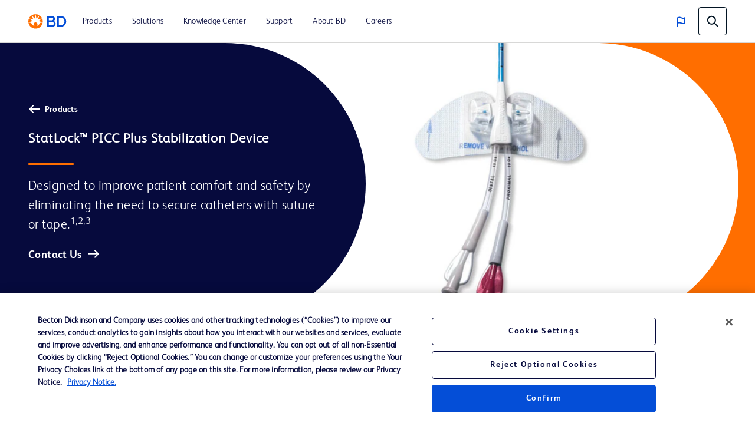

--- FILE ---
content_type: text/html;charset=utf-8
request_url: https://www.bd.com/en-no/products-and-solutions/products/product-families/statlock-picc-plus-stabilization-device
body_size: 22314
content:
<!DOCTYPE html>
<html lang="en">

<head>
    <meta charset="UTF-8"/>
    <title>StatLock™ PICC Plus Stabilization Device | BD</title>
    <meta name="vvid" content="not applicable"/>
    
    <meta name="description" content="The StatLock™ PICC Plus Stabilization Device offers great versatility and ease of use."/>
    <meta name="template" content="product-family-page"/>
	
	
	<meta name="viewport" content="width=device-width, initial-scale=1, maximum-scale=5"/>
    <meta name="page-path" content="/content/bd-com/emea/no/en-no/products-and-solutions/products/product-families/statlock-picc-plus-stabilization-device"/>
	

    <!-- robots tag -->
    
        <!-- Added Meta Robots tags for SEO -->
        
        <!-- End of Meta Robot Tags -->
    


	
        <script defer="defer" type="text/javascript" src="https://rum.hlx.page/.rum/@adobe/helix-rum-js@%5E2/dist/rum-standalone.js" data-routing="program=42012,environment=162217,tier=publish"></script>
<link rel="manifest" href="/content/bd-com/emea/no/en-no/manifest.webmanifest" crossorigin="use-credentials"/>
        <meta name="theme-color" content="#F9F5F2"/>
        <link rel="apple-touch-icon" href="/content/dam/bd-assets/bd-com/en-us/logos/bd/BD_PWAs_icon.png"/>
        
    
<link rel="stylesheet" href="/etc.clientlibs/core/wcm/components/page/v2/page/clientlibs/site/pwa.lc-62313848e0d043c33633e969032e25c8-lc.min.css" type="text/css">



        <meta name="cq:sw_path" content="/bd-com.emea.no.en-nosw.js"/>
    
    
<link rel="canonical" href="https://www.bd.com/en-no/products-and-solutions/products/product-families/statlock-picc-plus-stabilization-device"/>
<link rel="alternate" hreflang="en-TH" href="https://www.bd.com/en-sea/products-and-solutions/products/product-families/statlock-picc-plus-stabilization-device"/>
<link rel="alternate" hreflang="ko-KR" href="https://www.bd.com/ko-kr/products-and-solutions/products/product-families/statlock-picc-plus-stabilization-device"/>
<link rel="alternate" hreflang="fr-BE" href="https://www.bd.com/fr-be/products-and-solutions/products/product-families/statlock-picc-plus-stabilization-device"/>
<link rel="alternate" hreflang="nl-NL" href="https://www.bd.com/nl-nl/products-and-solutions/products/product-families/statlock-picc-plus-stabilization-device"/>
<link rel="alternate" hreflang="fr-CA" href="https://www.bd.com/fr-ca/products-and-solutions/products/product-families/statlock-picc-plus-stabilization-device"/>
<link rel="alternate" hreflang="en-MY" href="https://www.bd.com/en-sea/products-and-solutions/products/product-families/statlock-picc-plus-stabilization-device"/>
<link rel="alternate" hreflang="de-DE" href="https://www.bd.com/de-de/products-and-solutions/products/product-families/statlock-picc-plus-stabilization-device"/>
<link rel="alternate" hreflang="cs-CZ" href="https://www.bd.com/cs-cz/products-and-solutions/products/product-families/statlock-picc-plus-stabilization-device"/>
<link rel="alternate" hreflang="en-AE" href="https://www.bd.com/en-menat/products-and-solutions/products/product-families/statlock-picc-plus-stabilization-device"/>
<link rel="alternate" hreflang="en-DK" href="https://www.bd.com/en-no/products-and-solutions/products/product-families/statlock-picc-plus-stabilization-device"/>
<link rel="alternate" hreflang="pl-PL" href="https://www.bd.com/pl-pl/products-and-solutions/products/product-families/statlock-picc-plus-stabilization-device"/>
<link rel="alternate" hreflang="en-NO" href="https://www.bd.com/en-no/products-and-solutions/products/product-families/statlock-picc-plus-stabilization-device"/>
<link rel="alternate" hreflang="en-FI" href="https://www.bd.com/en-no/products-and-solutions/products/product-families/statlock-picc-plus-stabilization-device"/>
<link rel="alternate" hreflang="en-EG" href="https://www.bd.com/en-menat/products-and-solutions/products/product-families/statlock-picc-plus-stabilization-device"/>
<link rel="alternate" hreflang="it-IT" href="https://www.bd.com/it-it/products-and-solutions/products/product-families/statlock-picc-plus-stabilization-device"/>
<link rel="alternate" hreflang="en-CA" href="https://www.bd.com/en-ca/products-and-solutions/products/product-families/statlock-picc-plus-stabilization-device"/>
<link rel="alternate" hreflang="nl-BE" href="https://www.bd.com/nl-be/products-and-solutions/products/product-families/statlock-picc-plus-stabilization-device"/>
<link rel="alternate" hreflang="es-ES" href="https://www.bd.com/es-es/products-and-solutions/products/product-families/statlock-picc-plus-stabilization-device"/>
<link rel="alternate" hreflang="en-SG" href="https://www.bd.com/en-sea/products-and-solutions/products/product-families/statlock-picc-plus-stabilization-device"/>
<link rel="alternate" hreflang="ja-JP" href="https://www.bd.com/ja-jp/products-and-solutions/products/product-families/statlock-picc-plus-stabilization-device"/>
<link rel="alternate" hreflang="en-SE" href="https://www.bd.com/en-no/products-and-solutions/products/product-families/statlock-picc-plus-stabilization-device"/>
<link rel="alternate" hreflang="de-CH" href="https://www.bd.com/de-ch/products-and-solutions/products/product-families/statlock-picc-plus-stabilization-device"/>
<link rel="alternate" hreflang="en-SA" href="https://www.bd.com/en-menat/products-and-solutions/products/product-families/statlock-picc-plus-stabilization-device"/>
<link rel="alternate" hreflang="en-IN" href="https://www.bd.com/en-in/products-and-solutions/products/product-families/statlock-picc-plus-stabilization-device"/>
<link rel="alternate" hreflang="en-ZA" href="https://www.bd.com/en-za/products-and-solutions/products/product-families/statlock-picc-plus-stabilization-device"/>
<link rel="alternate" hreflang="fr-FR" href="https://www.bd.com/fr-fr/products-and-solutions/products/product-families/statlock-picc-plus-stabilization-device"/>
<link rel="alternate" hreflang="en-TR" href="https://www.bd.com/en-menat/products-and-solutions/products/product-families/statlock-picc-plus-stabilization-device"/>
<link rel="alternate" hreflang="de-AT" href="https://www.bd.com/de-at/products-and-solutions/products/product-families/statlock-picc-plus-stabilization-device"/>
<link rel="alternate" hreflang="en-VN" href="https://www.bd.com/en-sea/products-and-solutions/products/product-families/statlock-picc-plus-stabilization-device"/>
<link rel="alternate" hreflang="en-PH" href="https://www.bd.com/en-sea/products-and-solutions/products/product-families/statlock-picc-plus-stabilization-device"/>
<link rel="alternate" hreflang="en-ID" href="https://www.bd.com/en-sea/products-and-solutions/products/product-families/statlock-picc-plus-stabilization-device"/>

    

    
<link href="https://cdn.jsdelivr.net/npm/bootstrap@5.0.2/dist/css/bootstrap.min.css" rel="stylesheet" integrity="sha384-EVSTQN3/azprG1Anm3QDgpJLIm9Nao0Yz1ztcQTwFspd3yD65VohhpuuCOmLASjC" crossorigin="anonymous"/>

    
    
<link rel="stylesheet" href="/etc.clientlibs/bd-com/clientlibs/clientlib-base.lc-4712e0a065c805c2617efaed9946a96a-lc.min.css" type="text/css">




<link rel="stylesheet" type="text/css" href="https://cdnjs.cloudflare.com/ajax/libs/slick-carousel/1.5.8/slick.min.css"/>
<link rel="stylesheet" type="text/css" href="https://cdnjs.cloudflare.com/ajax/libs/slick-carousel/1.5.8/slick-theme.min.css"/>

<link rel="icon" type="image/png" href="/etc.clientlibs/bd-com/clientlibs/clientlib-site/resources/image/favicon/favicon_16.png"/>
<link rel="icon" type="image/png" href="/etc.clientlibs/bd-com/clientlibs/clientlib-site/resources/image/favicon/favicon_16.png" sizes="16x16"/>
<link rel="icon" type="image/png" href="/etc.clientlibs/bd-com/clientlibs/clientlib-site/resources/image/favicon/favicon_32.png" sizes="32x32"/>
<link rel="icon" type="image/png" href="/etc.clientlibs/bd-com/clientlibs/clientlib-site/resources/image/favicon/favicon_96.png" sizes="96x96"/>
<link rel="apple-touch-icon" type="image/png" href="/etc.clientlibs/bd-com/clientlibs/clientlib-site/resources/image/favicon/favicon_16.png" sizes="16x16"/>
<link rel="apple-touch-icon" type="image/png" href="/etc.clientlibs/bd-com/clientlibs/clientlib-site/resources/image/favicon/favicon_32.png" sizes="32x32"/>
<link rel="apple-touch-icon" type="image/png" href="/etc.clientlibs/bd-com/clientlibs/clientlib-site/resources/image/favicon/favicon_96.png" sizes="96x96"/>
<link rel="icon" type="image/png" href="/etc.clientlibs/bd-com/clientlibs/clientlib-site/resources/image/favicon/android-favicon_36.png" sizes="36x36"/>
<link rel="icon" type="image/png" href="/etc.clientlibs/bd-com/clientlibs/clientlib-site/resources/image/favicon/android-favicon_48.png" sizes="48x48"/>
<link rel="icon" type="image/png" href="/etc.clientlibs/bd-com/clientlibs/clientlib-site/resources/image/favicon/android-favicon_72.png" sizes="72x72"/>
<link rel="icon" type="image/png" href="/etc.clientlibs/bd-com/clientlibs/clientlib-site/resources/image/favicon/android-favicon_144.png" sizes="144x144"/>
<link rel="icon" type="image/png" href="/etc.clientlibs/bd-com/clientlibs/clientlib-site/resources/image/favicon/android-favicon_192.png" sizes="192x192"/>
<script>
    function getPWADisplayMode() {
            if (document.referrer.startsWith('android-app://'))
                return 'twa';
            if (window.matchMedia('(display-mode: browser)').matches)
                return 'browser';
            if (window.matchMedia('(display-mode: standalone)').matches)
                return 'standalone';
            if (window.matchMedia('(display-mode: minimal-ui)').matches)
                return 'minimal-ui';
            if (window.matchMedia('(display-mode: fullscreen)').matches)
                return 'fullscreen';
            if (window.matchMedia('(display-mode: window-controls-overlay)').matches)
                return 'window-controls-overlay';

            return 'unknown';
        }

    window.addEventListener('DOMContentLoaded', () => {
        // Replace "standalone" with the display mode used in your manifest
        window.matchMedia('(display-mode: standalone)')
            .addEventListener('change', () => {
                // Log display mode change to analytics
                window.adobeDataLayer.push({
                    event: "pwaInstall",
                    page: {
                        installed: true
                    },
                });
            });
    });

    var printMode = window.location.href
    if(!printMode.includes('printmode=true')) {
        //prehiding snippet for Adobe Target with asynchronous tags deployment
        ;(function(win, doc, style, timeout) {
        var STYLE_ID = 'at-body-style';
        function getParent() {
        return doc.getElementsByTagName('head')[0];
        }
        function addStyle(parent, id, def) {
        if (!parent) {
        return;
        }
        var style = doc.createElement('style');
        style.id = id;
        style.innerHTML = def;
        parent.appendChild(style);
        }
        function removeStyle(parent, id) {
        if (!parent) {
        return;
        }
        var style = doc.getElementById(id);
        if (!style) {
        return;
        }
        parent.removeChild(style);
        }
        addStyle(getParent(), STYLE_ID, style);
        setTimeout(function() {
        removeStyle(getParent(), STYLE_ID);
        }, timeout);
        }(window, document, "body {opacity: 0 !important}", 3000));
    }
 </script>

    
    
    

    

    
    
<script src="/etc.clientlibs/bd-com/clientlibs/clientlib-dependencies.lc-a8a835b60a51c1a16bfe62bc508a0553-lc.min.js"></script>
<script src="/etc.clientlibs/bd-core/clientlibs/vendor/jquery-3.7.1.lc-6c1349e59fed4b18f022c964d7d5dcf7-lc.min.js"></script>



    
    
<link rel="stylesheet" href="/etc.clientlibs/bd-com/clientlibs/clientlib-dependencies.lc-c134f778cda2725b23581fb9bbc5b854-lc.min.css" type="text/css">
<link rel="stylesheet" href="/etc.clientlibs/algolia/clientlibs/clientlib-site.lc-2a33ca51af17bd0d97aa02f6fd8ba84d-lc.min.css" type="text/css">
<link rel="stylesheet" href="/etc.clientlibs/bd-com/clientlibs/clientlib-site.lc-4c8945af952861f3959c57d9d3f67841-lc.min.css" type="text/css">



    

    
    

<script>(window.BOOMR_mq=window.BOOMR_mq||[]).push(["addVar",{"rua.upush":"false","rua.cpush":"true","rua.upre":"false","rua.cpre":"true","rua.uprl":"false","rua.cprl":"false","rua.cprf":"false","rua.trans":"SJ-7493b302-018b-4125-92dd-66f589712a0e","rua.cook":"false","rua.ims":"false","rua.ufprl":"false","rua.cfprl":"true","rua.isuxp":"false","rua.texp":"norulematch","rua.ceh":"false","rua.ueh":"false","rua.ieh.st":"0"}]);</script>
                              <script>!function(e){var n="https://s.go-mpulse.net/boomerang/";if("False"=="True")e.BOOMR_config=e.BOOMR_config||{},e.BOOMR_config.PageParams=e.BOOMR_config.PageParams||{},e.BOOMR_config.PageParams.pci=!0,n="https://s2.go-mpulse.net/boomerang/";if(window.BOOMR_API_key="22KRU-FA6KB-X6CHV-34PWY-E76NS",function(){function e(){if(!o){var e=document.createElement("script");e.id="boomr-scr-as",e.src=window.BOOMR.url,e.async=!0,i.parentNode.appendChild(e),o=!0}}function t(e){o=!0;var n,t,a,r,d=document,O=window;if(window.BOOMR.snippetMethod=e?"if":"i",t=function(e,n){var t=d.createElement("script");t.id=n||"boomr-if-as",t.src=window.BOOMR.url,BOOMR_lstart=(new Date).getTime(),e=e||d.body,e.appendChild(t)},!window.addEventListener&&window.attachEvent&&navigator.userAgent.match(/MSIE [67]\./))return window.BOOMR.snippetMethod="s",void t(i.parentNode,"boomr-async");a=document.createElement("IFRAME"),a.src="about:blank",a.title="",a.role="presentation",a.loading="eager",r=(a.frameElement||a).style,r.width=0,r.height=0,r.border=0,r.display="none",i.parentNode.appendChild(a);try{O=a.contentWindow,d=O.document.open()}catch(_){n=document.domain,a.src="javascript:var d=document.open();d.domain='"+n+"';void(0);",O=a.contentWindow,d=O.document.open()}if(n)d._boomrl=function(){this.domain=n,t()},d.write("<bo"+"dy onload='document._boomrl();'>");else if(O._boomrl=function(){t()},O.addEventListener)O.addEventListener("load",O._boomrl,!1);else if(O.attachEvent)O.attachEvent("onload",O._boomrl);d.close()}function a(e){window.BOOMR_onload=e&&e.timeStamp||(new Date).getTime()}if(!window.BOOMR||!window.BOOMR.version&&!window.BOOMR.snippetExecuted){window.BOOMR=window.BOOMR||{},window.BOOMR.snippetStart=(new Date).getTime(),window.BOOMR.snippetExecuted=!0,window.BOOMR.snippetVersion=12,window.BOOMR.url=n+"22KRU-FA6KB-X6CHV-34PWY-E76NS";var i=document.currentScript||document.getElementsByTagName("script")[0],o=!1,r=document.createElement("link");if(r.relList&&"function"==typeof r.relList.supports&&r.relList.supports("preload")&&"as"in r)window.BOOMR.snippetMethod="p",r.href=window.BOOMR.url,r.rel="preload",r.as="script",r.addEventListener("load",e),r.addEventListener("error",function(){t(!0)}),setTimeout(function(){if(!o)t(!0)},3e3),BOOMR_lstart=(new Date).getTime(),i.parentNode.appendChild(r);else t(!1);if(window.addEventListener)window.addEventListener("load",a,!1);else if(window.attachEvent)window.attachEvent("onload",a)}}(),"".length>0)if(e&&"performance"in e&&e.performance&&"function"==typeof e.performance.setResourceTimingBufferSize)e.performance.setResourceTimingBufferSize();!function(){if(BOOMR=e.BOOMR||{},BOOMR.plugins=BOOMR.plugins||{},!BOOMR.plugins.AK){var n="true"=="true"?1:0,t="",a="amjtkjyx2w5nc2ljiniq-f-6f393e020-clientnsv4-s.akamaihd.net",i="false"=="true"?2:1,o={"ak.v":"39","ak.cp":"831745","ak.ai":parseInt("527627",10),"ak.ol":"0","ak.cr":9,"ak.ipv":4,"ak.proto":"h2","ak.rid":"222fc0d7","ak.r":51095,"ak.a2":n,"ak.m":"a","ak.n":"essl","ak.bpcip":"3.19.53.0","ak.cport":42786,"ak.gh":"23.215.214.241","ak.quicv":"","ak.tlsv":"tls1.3","ak.0rtt":"","ak.0rtt.ed":"","ak.csrc":"-","ak.acc":"","ak.t":"1768506193","ak.ak":"hOBiQwZUYzCg5VSAfCLimQ==duODOzFYgNUoEZa4qmmAihfd8IjpMBh1/XpHHYl6RmumsV6ZtLCKTNNV93XuNFJkHQRIcuO+L0dqPWZ+9a0x9yYCpamVFubXrUDvbkFiYWw9VbfuaPELNZ7pcO0TmHwBToWN0rNifSXxP7KD2OVr4/C8WEn+pA0bJfaF3gagUr1u1u6dYH+TpjmpDsg4HIzFEWjbhUElR/ZYVNhxw9sPpQM46JIAJxrIYYvOYBVU6SlauRAv6AvrTMP/O+pfRo3MPn3UNYmuw1DHC+49NXuqeXxoL8lA+DncMnk+JAy7NaaS4LVeWcU8rG/7qhCGiuRHtts/fjrdEKn1zCn8kCsMgfQ1W3vlQoETAVTnZH4AdA8JwCmyHDzZQmJbF0HVUpjd91wTGuTXdqb1qDO6QWfZIQVzsYoESyAeRWFaEJ495YM=","ak.pv":"108","ak.dpoabenc":"","ak.tf":i};if(""!==t)o["ak.ruds"]=t;var r={i:!1,av:function(n){var t="http.initiator";if(n&&(!n[t]||"spa_hard"===n[t]))o["ak.feo"]=void 0!==e.aFeoApplied?1:0,BOOMR.addVar(o)},rv:function(){var e=["ak.bpcip","ak.cport","ak.cr","ak.csrc","ak.gh","ak.ipv","ak.m","ak.n","ak.ol","ak.proto","ak.quicv","ak.tlsv","ak.0rtt","ak.0rtt.ed","ak.r","ak.acc","ak.t","ak.tf"];BOOMR.removeVar(e)}};BOOMR.plugins.AK={akVars:o,akDNSPreFetchDomain:a,init:function(){if(!r.i){var e=BOOMR.subscribe;e("before_beacon",r.av,null,null),e("onbeacon",r.rv,null,null),r.i=!0}return this},is_complete:function(){return!0}}}}()}(window);</script></head>
<body class="familypage page basicpage" id="familypage-bbba3641ab" data-cmp-data-layer-enabled>
    <script>
         window.adobeDataLayer = window.adobeDataLayer || [];
         adobeDataLayer.push({
             page: JSON.parse("{\x22familypage\u002Dbbba3641ab\x22:{\x22@type\x22:\x22bd\u002Dcom\/components\/structure\/familypage\x22,\x22repo:modifyDate\x22:\x222024\u002D10\u002D08T08:18:19Z\x22,\x22dc:title\x22:\x22StatLock™ PICC Plus Stabilization Device\x22,\x22dc:description\x22:\x22The StatLock™ PICC Plus Stabilization Device offers great versatility and ease of use.\x22,\x22xdm:template\x22:\x22\/conf\/bd\u002Dcom\/settings\/wcm\/templates\/product\u002Dfamily\u002Dpage\x22,\x22xdm:language\x22:\x22en\x22,\x22xdm:tags\x22:[],\x22repo:path\x22:\x22\/content\/bd\u002Dcom\/emea\/no\/en\u002Dno\/products\u002Dand\u002Dsolutions\/products\/product\u002Dfamilies\/statlock\u002Dpicc\u002Dplus\u002Dstabilization\u002Ddevice.html\x22}}"),
             businessUnit: {
                 "bu": ["Medication Delivery Solutions"]
             },
             event: 'cmp:show',
             eventInfo: {
                 path: 'page.familypage\u002Dbbba3641ab'
             }
         });
    </script>
    
    
        




        



        
<div class="root container responsivegrid">

    
    <div id="container-6e36c3f85f" class="cmp-container">
        


<div class="aem-Grid aem-Grid--12 aem-Grid--default--12 ">
    
    <div class="bd-experiencefragment experiencefragment aem-GridColumn aem-GridColumn--default--12"><div class="bd-experience-fragment__container cmp-experiencefragment cmp-experiencefragment--header"><div class="xfpage page basicpage">


    
    
    
    <div id="container-ad43f890c9" class="cmp-container">
        
        <div class="bd-header">

  

  <div class="spotlight__content-container">
    <span id="bd_solr_catalog_version" data-api="Online"></span>
      <div class="hide" id="popup_video_modal" data-account="81909694001" data-player="rxDeY9XEJ"></div>
    <header class="bd-header" data-use-algolia="true">
      <div id="bd-header__navigation__left" class="bd-header__navigation__left">
        <nav id="navigation" class="navigation navigation-landscape">
          <div class="nav-header">
            <div class="nav-toggle close-nav"></div>
            <a href="/en-no"><img src="/content/dam/bd-assets/bd-com/en-us/logos/bd/header-bd-logo.svg" class="nav-brand" alt="header-bd-logo.svg" data-trackable="true" data-aem-asset-id="438aef86-3f40-4894-bd6f-13bf71cff12d"/></a>
          </div>
          
          <div class="nav-menus-wrapper" style="transition-property: none;">
              <ul class="bd-header__navigation">
                  

                      

                      <li>
                          <a target="_self" href="/en-no/search?tab=product"><span>Products</span></a>
                      </li>
                  

                      <li target="_self" class="subMenuSymbol">
                          <a href="/en-no/products-and-solutions/solutions"><span>Solutions</span></a>
                          <i style="position: relative;"></i>
                          <ul class="nav-dropdown nav-submenu" style="right: auto; display: none;">
                              
                                  

                                  <li>
                                      <a target="_self" href="/en-us/products-and-solutions/solutions/drug-delivery-systems"><span>Drug Delivery System</span></a>
                                  </li>
                              
                                  
                                      <li class="subMenuSymbol">
                                        <a target="_self" class="submenu-flex" href="#">
                                          <span>Laboratory</span>
                                        </a>
                                        <i style="position: relative;"></i>
                                          <ul class="nav-dropdown nav-submenu nav-subsubmenu" style="display: none;">

											  
                                              
                                              
                                              
                                                  <li><a target="_self" href="https://www.bdbiosciences.com/en-se"><span>BD Biosciences</span></a></li>
                                              
                                                  <li><a target="_self" href="https://eu.bd.com/cervical-screening-solutions/en"><span>Cervical Cancer Screening Portfolio</span></a></li>
                                              
                                                  <li><a target="_self" href="/en-no/products-and-solutions/solutions/gastrointestinal-infections-portfolio"><span>Gastrointestinal Infections</span></a></li>
                                              
                                          </ul>
                                      </li>
                                  

                                  
                              
                                  
                                      <li class="subMenuSymbol">
                                        <a target="_self" class="submenu-flex" href="#">
                                          <span>Medication Delivery</span>
                                        </a>
                                        <i style="position: relative;"></i>
                                          <ul class="nav-dropdown nav-submenu nav-subsubmenu" style="display: none;">

											  
                                              
                                              
                                              
                                                  <li><a target="_self" href="/en-no/products-and-solutions/solutions/capabilities/extension-sets-with-needle-free-connectors"><span>Extension Sets</span></a></li>
                                              
                                                  <li><a target="_self" href="/en-no/products-and-solutions/solutions/capabilities/iv-care-and-maintenance"><span>IV Care and Maintenance</span></a></li>
                                              
                                                  <li><a target="_self" href="/en-no/products-and-solutions/solutions/capabilities/iv-disposable-accessories"><span>IV Disposable Accessories</span></a></li>
                                              
                                                  <li><a target="_self" href="/en-no/products-and-solutions/solutions/hazardous-drug-safety"><span>Hazardous Drug Safety</span></a></li>
                                              
                                                  <li><a target="_self" href="/en-no/products-and-solutions/solutions/capabilities/needle-free-connectors"><span>Needle-Free Connectors</span></a></li>
                                              
                                                  <li><a target="_self" href="/en-no/products-and-solutions/solutions/vascular-access-management"><span>Vascular Access Management (VAM)</span></a></li>
                                              
                                          </ul>
                                      </li>
                                  

                                  
                              
                                  
                                      <li class="subMenuSymbol">
                                        <a target="_self" class="submenu-flex" href="#">
                                          <span>Medication Management</span>
                                        </a>
                                        <i style="position: relative;"></i>
                                          <ul class="nav-dropdown nav-submenu nav-subsubmenu" style="display: none;">

											  
                                              
                                              
                                              
                                                  <li><a target="_self" href="/en-no/products-and-solutions/products/product-brands/rowa"><span>Pharmacy Automation</span></a></li>
                                              
                                                  <li><a target="_self" href="/en-no/products-and-solutions/solutions/bd-beyond-hospital-solutions-your-trusted-partner-from-hospital"><span>Beyond Hospital Solutions</span></a></li>
                                              
                                                  <li><a target="_self" href="/en-no/products-and-solutions/solutions/medication-management-solutions"><span>Connected Medication Management</span></a></li>
                                              
                                                  <li><a target="_self" href="/en-no/products-and-solutions/solutions/optimise-patient-centric-care"><span>Patient-Centric Care</span></a></li>
                                              
                                          </ul>
                                      </li>
                                  

                                  
                              
                                  

                                  <li>
                                      <a target="_self" href="/en-no/products-and-solutions/solutions/bd-patient-safety"><span>Patient Safety</span></a>
                                  </li>
                              
                                  
                                      <li class="subMenuSymbol">
                                        <a target="_self" class="submenu-flex" href="#">
                                          <span> Peripheral Interventions</span>
                                        </a>
                                        <i style="position: relative;"></i>
                                          <ul class="nav-dropdown nav-submenu nav-subsubmenu" style="display: none;">

											  
                                              
                                              
                                              
                                                  <li><a target="_self" href="/en-no/products-and-solutions/solutions/peripheral-arterial-disease-pad"><span> Peripheral Arterial Disease (PAD)</span></a></li>
                                              
                                          </ul>
                                      </li>
                                  

                                  
                              
                                  
                                      <li class="subMenuSymbol">
                                        <a target="_self" class="submenu-flex" href="#">
                                          <span>Surgery</span>
                                        </a>
                                        <i style="position: relative;"></i>
                                          <ul class="nav-dropdown nav-submenu nav-subsubmenu" style="display: none;">

											  
                                              
                                              
                                              
                                                  <li><a target="_self" href="/en-no/products-and-solutions/solutions/capabilities/fixation-systems"><span>Fixation Systems</span></a></li>
                                              
                                                  <li><a target="_self" href="/en-no/products-and-solutions/solutions/capabilities/hemostats"><span>Hemostats</span></a></li>
                                              
                                                  <li><a target="_self" href="/en-no/products-and-solutions/solutions/hernia-repair"><span>Hernia Repair</span></a></li>
                                              
                                                  <li><a target="_self" href="/en-no/products-and-solutions/solutions/capabilities/sealants"><span>Sealants</span></a></li>
                                              
                                                  <li><a target="_self" href="/en-no/products-and-solutions/solutions/surgical-solutions-and-products"><span>Surgical Solutions</span></a></li>
                                              
                                          </ul>
                                      </li>
                                  

                                  
                              
                                  

                                  <li>
                                      <a target="_self" href="/en-no/products-and-solutions/solutions/sustainable-healthcare"><span>Sustainable Healthcare</span></a>
                                  </li>
                              
                          </ul>
                      </li>

                      
                  

                      <li target="_self" class="subMenuSymbol">
                          <a href="/en-no/search?tab=literature"><span>Knowledge Center</span></a>
                          <i style="position: relative;"></i>
                          <ul class="nav-dropdown nav-submenu" style="right: auto; display: none;">
                              
                                  

                                  <li>
                                      <a target="_self" href="/en-no/search?tab=literature"><span>Literature</span></a>
                                  </li>
                              
                                  

                                  <li>
                                      <a target="_self" href="/en-no/search?tab=events"><span>Events</span></a>
                                  </li>
                              
                          </ul>
                      </li>

                      
                  

                      <li target="_self" class="subMenuSymbol">
                          <a href="/en-no/search?tab=support"><span>Support</span></a>
                          <i style="position: relative;"></i>
                          <ul class="nav-dropdown nav-submenu" style="right: auto; display: none;">
                              
                                  

                                  <li>
                                      <a target="_self" href="/en-no/support/bd-customer-portal-faqs"><span>BD Order Status Portal</span></a>
                                  </li>
                              
                          </ul>
                      </li>

                      
                  

                      <li target="_self" class="subMenuSymbol">
                          <a href="/en-no/about-bd/our-company"><span>About BD</span></a>
                          <i style="position: relative;"></i>
                          <ul class="nav-dropdown nav-submenu" style="right: auto; display: none;">
                              
                                  
                                      <li class="subMenuSymbol">
                                        <a target="_self" class="submenu-flex" href="/en-no/about-bd/our-company#aboutbd">
                                          <span>Our Company</span>
                                        </a>
                                        <i style="position: relative;"></i>
                                          <ul class="nav-dropdown nav-submenu nav-subsubmenu" style="display: none;">

											  
                                              
                                              
                                              
                                                  <li><a target="_self" href="/en-no/about-bd/our-company"><span>About Us</span></a></li>
                                              
                                                  <li><a target="_self" href="/en-no/about-bd/our-company#segments"><span>Segments</span></a></li>
                                              
                                                  <li><a target="_self" href="/en-no/about-bd/our-company#ethicsandcompliance"><span>Ethics and Compliance</span></a></li>
                                              
                                          </ul>
                                      </li>
                                  

                                  
                              
                                  

                                  <li>
                                      <a target="_self" href="/en-us/about-bd/cybersecurity"><span>Cybersecurity at BD</span></a>
                                  </li>
                              
                                  
                                      <li class="subMenuSymbol">
                                        <a target="_self" class="submenu-flex" href="/en-no/about-bd/esg">
                                          <span>ESG (Environmental, Social, and Governance)</span>
                                        </a>
                                        <i style="position: relative;"></i>
                                          <ul class="nav-dropdown nav-submenu nav-subsubmenu" style="display: none;">

											  
                                              
                                              
                                              
                                                  <li><a target="_self" href="/en-no/about-bd/esg#globalpublichealth"><span>Global Health</span></a></li>
                                              
                                                  <li><a target="_self" href="/en-no/about-bd/esg?active-tab=2#sustainability"><span>Sustainability</span></a></li>
                                              
                                                  <li><a target="_self" href="/en-no/about-bd/esg?active-tab=3#socialinvesting"><span>Social Investing</span></a></li>
                                              
                                                  <li><a target="_self" href="/en-no/about-bd/esg?active-tab=4#inclusiondiversityequity"><span>Inclusion, Diversity &amp; Equity</span></a></li>
                                              
                                          </ul>
                                      </li>
                                  

                                  
                              
                                  

                                  <li>
                                      <a target="_self" href="/en-no/about-bd/global-funding"><span>Global External Funding Opportunities</span></a>
                                  </li>
                              
                                  

                                  <li>
                                      <a target="_blank" class="open_in_new_tab" href="https://investors.bd.com"><span>Investors</span></a>
                                  </li>
                              
                                  
                                      <li class="subMenuSymbol">
                                        <a target="_self" class="submenu-flex" href="/en-no/about-bd/innovation-at-bd">
                                          <span>Innovation at BD</span>
                                        </a>
                                        <i style="position: relative;"></i>
                                          <ul class="nav-dropdown nav-submenu nav-subsubmenu" style="display: none;">

											  
                                              
                                              
                                              
                                                  <li><a target="_self" href="/en-no/about-bd/innovation-at-bd"><span>Overview</span></a></li>
                                              
                                                  <li><a target="_self" href="/en-no/about-bd/innovation-at-bd?#bdideasubmissionprocess"><span>BD Idea Submission Process</span></a></li>
                                              
                                          </ul>
                                      </li>
                                  

                                  
                              
                                  

                                  <li>
                                      <a target="_self" href="/en-no/about-bd/news-and-media"><span>News, Media and Blogs</span></a>
                                  </li>
                              
                                  

                                  <li>
                                      <a target="_self" href="/en-no/search?query=policies"><span>Policies, Guidelines and Statements Center</span></a>
                                  </li>
                              
                                  

                                  <li>
                                      <a target="_self" href="/en-no/about-bd/recent-mergers-and-acquisitions"><span>Recent Mergers and Acquisitions</span></a>
                                  </li>
                              
                                  
                                      <li class="subMenuSymbol">
                                        <a target="_self" class="submenu-flex" href="/en-no/about-bd/supplier">
                                          <span>Suppliers</span>
                                        </a>
                                        <i style="position: relative;"></i>
                                          <ul class="nav-dropdown nav-submenu nav-subsubmenu" style="display: none;">

											  
                                              
                                              
                                              
                                                  <li><a target="_self" href="/en-no/about-bd/supplier#corporatepoliciesandexpectations"><span>Corporate Policies and Expectations</span></a></li>
                                              
                                                  <li><a target="_self" href="/en-no/about-bd/supplier#doingbusinesswithbd"><span>Doing Business with BD</span></a></li>
                                              
                                                  <li><a target="_self" href="/en-no/about-bd/supplier#globalprocurement"><span>Global Procurement</span></a></li>
                                              
                                                  <li><a target="_self" href="/en-no/about-bd/supplier#supplierprograms"><span>Supplier Programs</span></a></li>
                                              
                                          </ul>
                                      </li>
                                  

                                  
                              
                          </ul>
                      </li>

                      
                  

                      

                      <li>
                          <a target="_blank" href="https://jobs.bd.com/"><span>Careers</span></a>
                      </li>
                  
                  <li class="user-preferences languages-tab-mobile"><a href="javaScript:void(0);">
                      <img class="bd-header__globe" src="/content/dam/bd-assets/bd-com/en-us/icons/generic/flag/header-flag-icon-boosted-blue.svg" alt="header-flag-icon-boosted-blue.svg" data-trackable="true" data-aem-asset-id="4eea73e2-65eb-433b-922f-a583cd736924"/>
                      <p class="bd-header__globe-label">Nordics</p>
                      <spa class="arraow"></spa>
                  </a>
                      <ul class="languages-mobile nav-dropdown nav-submenu" style="right: auto; display: none;">

                          
                                  
                                      <li><div class="lang-heading" data-uw-rm-heading="level" role="heading" aria-level="2">North America</div></li>
                                      <ul>
                                          
                                              <li>
                                                  <a class="country-link" href="https://www.bd.com/en-ca" data-uw-rm-brl="false">
                                                      Canada (EN)
                                                  </a>
                                              </li>
                                          
                                              <li>
                                                  <a class="country-link" href="https://www.bd.com/fr-ca" data-uw-rm-brl="false">
                                                      Canada (FR)
                                                  </a>
                                              </li>
                                          
                                              <li>
                                                  <a class="country-link" href="https://www.bd.com/en-us" data-uw-rm-brl="false">
                                                      United States
                                                  </a>
                                              </li>
                                          
                                      </ul>
                                  
                                      <li><div class="lang-heading" data-uw-rm-heading="level" role="heading" aria-level="2">South America</div></li>
                                      <ul>
                                          
                                              <li>
                                                  <a class="country-link" href="https://www.bd.com/es-latam" data-uw-rm-brl="false">
                                                      América Latina (ES)
                                                  </a>
                                              </li>
                                          
                                              <li>
                                                  <a class="country-link" href="https://www.bd.com/pt-latam" data-uw-rm-brl="false">
                                                      América Latina (PT)
                                                  </a>
                                              </li>
                                          
                                      </ul>
                                  
                          
                                  
                                      <li><div class="lang-heading" data-uw-rm-heading="level" role="heading" aria-level="2">Europe</div></li>
                                      <ul>
                                          
                                              <li>
                                                  <a class="country-link" href="https://www.bd.com/fr-be" data-uw-rm-brl="false">
                                                      Belgique
                                                  </a>
                                              </li>
                                          
                                              <li>
                                                  <a class="country-link" href="https://www.bd.com/nl-be" data-uw-rm-brl="false">
                                                      België
                                                  </a>
                                              </li>
                                          
                                              <li>
                                                  <a class="country-link" href="https://www.bd.com/cs-cz" data-uw-rm-brl="false">
                                                      Česká republika
                                                  </a>
                                              </li>
                                          
                                              <li>
                                                  <a class="country-link" href="https://www.bd.com/de-de" data-uw-rm-brl="false">
                                                      Deutschland
                                                  </a>
                                              </li>
                                          
                                              <li>
                                                  <a class="country-link" href="https://www.bd.com/es-es" data-uw-rm-brl="false">
                                                      España
                                                  </a>
                                              </li>
                                          
                                              <li>
                                                  <a class="country-link" href="https://www.bd.com/fr-fr" data-uw-rm-brl="false">
                                                      France
                                                  </a>
                                              </li>
                                          
                                              <li>
                                                  <a class="country-link" href="https://www.bd.com/en-il" data-uw-rm-brl="false">
                                                      Israel
                                                  </a>
                                              </li>
                                          
                                              <li>
                                                  <a class="country-link" href="https://www.bd.com/it-it" data-uw-rm-brl="false">
                                                      Italia
                                                  </a>
                                              </li>
                                          
                                              <li>
                                                  <a class="country-link" href="https://www.bd.com/nl-nl" data-uw-rm-brl="false">
                                                      Nederland
                                                  </a>
                                              </li>
                                          
                                              <li>
                                                  <a class="country-link" href="https://www.bd.com/en-no" data-uw-rm-brl="false">
                                                      Nordics
                                                  </a>
                                              </li>
                                          
                                              <li>
                                                  <a class="country-link" href="https://www.bd.com/de-at" data-uw-rm-brl="false">
                                                      Österreich
                                                  </a>
                                              </li>
                                          
                                              <li>
                                                  <a class="country-link" href="https://www.bd.com/pl-pl" data-uw-rm-brl="false">
                                                      Polska
                                                  </a>
                                              </li>
                                          
                                              <li>
                                                  <a class="country-link" href="https://www.bd.com/de-ch" data-uw-rm-brl="false">
                                                      Schweiz 
                                                  </a>
                                              </li>
                                          
                                              <li>
                                                  <a class="country-link" href="https://www.bd.com/en-uk" data-uw-rm-brl="false">
                                                      United Kingdom
                                                  </a>
                                              </li>
                                          
                                      </ul>
                                  
                          
                                  
                                      <li><div class="lang-heading" data-uw-rm-heading="level" role="heading" aria-level="2">Middle East, North Africa, Turkey</div></li>
                                      <ul>
                                          
                                              <li>
                                                  <a class="country-link" href="https://www.bd.com/en-menat" data-uw-rm-brl="false">
                                                      Middle East, North Africa, Turkey
                                                  </a>
                                              </li>
                                          
                                              <li>
                                                  <a class="country-link" href="https://www.bd.com/en-za" data-uw-rm-brl="false">
                                                      Sub-Saharan Africa
                                                  </a>
                                              </li>
                                          
                                      </ul>
                                  
                                      <li><div class="lang-heading" data-uw-rm-heading="level" role="heading" aria-level="2">Asia Pacific</div></li>
                                      <ul>
                                          
                                              <li>
                                                  <a class="country-link" href="https://www.bd.com/en-anz" data-uw-rm-brl="false">
                                                      Australia &amp; New Zealand
                                                  </a>
                                              </li>
                                          
                                              <li>
                                                  <a class="country-link" href="https://www.bd.com/zh-cn" data-uw-rm-brl="false">
                                                      中国
                                                  </a>
                                              </li>
                                          
                                              <li>
                                                  <a class="country-link" href="https://www.bd.com/en-ga" data-uw-rm-brl="false">
                                                      Greater Asia
                                                  </a>
                                              </li>
                                          
                                              <li>
                                                  <a class="country-link" href="https://www.bd.com/en-in" data-uw-rm-brl="false">
                                                      India
                                                  </a>
                                              </li>
                                          
                                              <li>
                                                  <a class="country-link" href="https://www.bd.com/ja-jp" data-uw-rm-brl="false">
                                                      日本
                                                  </a>
                                              </li>
                                          
                                              <li>
                                                  <a class="country-link" href="https://www.bd.com/ko-kr" data-uw-rm-brl="false">
                                                      대한민국
                                                  </a>
                                              </li>
                                          
                                              <li>
                                                  <a class="country-link" href="https://www.bd.com/en-sea" data-uw-rm-brl="false">
                                                      Southeast Asia
                                                  </a>
                                              </li>
                                          
                                      </ul>
                                  
                          
                      </ul>
                  </li>
                  
              </ul>
          </div>
        </nav>
      </div>
      <div class="bd-header__navigation__right">
        <ul class="bd-header__site" id="bd-header__site">
          <li class="languages-tab">
            <a href="javaScript:void(0);">
              <img class="bd-header__globe" src="/content/dam/bd-assets/bd-com/en-us/icons/generic/flag/header-flag-icon-boosted-blue.svg" alt="header-flag-icon-boosted-blue.svg" data-trackable="true" data-aem-asset-id="4eea73e2-65eb-433b-922f-a583cd736924"/>
              
              <p class="bd-header__globe-label">Nordics</p>
              <spa class="arraow"></spa>
            </a>
            <div class="languages">
              <div class="pad">
                <div class="row">
                  
                      <div class="col-sm-4">
                        
                            <div class="lang-heading" data-uw-rm-heading="level" role="heading" aria-level="2">North America</div>
                            <ul class=" no-bull">
                              
                                <li>
                                  <a class="country-link" href="https://www.bd.com/en-ca" data-uw-rm-brl="false">
                                    Canada (EN)
                                  </a>
                                </li>
                              
                                <li>
                                  <a class="country-link" href="https://www.bd.com/fr-ca" data-uw-rm-brl="false">
                                    Canada (FR)
                                  </a>
                                </li>
                              
                                <li>
                                  <a class="country-link" href="https://www.bd.com/en-us" data-uw-rm-brl="false">
                                    United States
                                  </a>
                                </li>
                              
                            </ul>
                        
                            <div class="lang-heading" data-uw-rm-heading="level" role="heading" aria-level="2">South America</div>
                            <ul class=" no-bull">
                              
                                <li>
                                  <a class="country-link" href="https://www.bd.com/es-latam" data-uw-rm-brl="false">
                                    América Latina (ES)
                                  </a>
                                </li>
                              
                                <li>
                                  <a class="country-link" href="https://www.bd.com/pt-latam" data-uw-rm-brl="false">
                                    América Latina (PT)
                                  </a>
                                </li>
                              
                            </ul>
                        
                      </div>
                  
                      <div class="col-sm-4">
                        
                            <div class="lang-heading" data-uw-rm-heading="level" role="heading" aria-level="2">Europe</div>
                            <ul class=" no-bull">
                              
                                <li>
                                  <a class="country-link" href="https://www.bd.com/fr-be" data-uw-rm-brl="false">
                                    Belgique
                                  </a>
                                </li>
                              
                                <li>
                                  <a class="country-link" href="https://www.bd.com/nl-be" data-uw-rm-brl="false">
                                    België
                                  </a>
                                </li>
                              
                                <li>
                                  <a class="country-link" href="https://www.bd.com/cs-cz" data-uw-rm-brl="false">
                                    Česká republika
                                  </a>
                                </li>
                              
                                <li>
                                  <a class="country-link" href="https://www.bd.com/de-de" data-uw-rm-brl="false">
                                    Deutschland
                                  </a>
                                </li>
                              
                                <li>
                                  <a class="country-link" href="https://www.bd.com/es-es" data-uw-rm-brl="false">
                                    España
                                  </a>
                                </li>
                              
                                <li>
                                  <a class="country-link" href="https://www.bd.com/fr-fr" data-uw-rm-brl="false">
                                    France
                                  </a>
                                </li>
                              
                                <li>
                                  <a class="country-link" href="https://www.bd.com/en-il" data-uw-rm-brl="false">
                                    Israel
                                  </a>
                                </li>
                              
                                <li>
                                  <a class="country-link" href="https://www.bd.com/it-it" data-uw-rm-brl="false">
                                    Italia
                                  </a>
                                </li>
                              
                                <li>
                                  <a class="country-link" href="https://www.bd.com/nl-nl" data-uw-rm-brl="false">
                                    Nederland
                                  </a>
                                </li>
                              
                                <li>
                                  <a class="country-link" href="https://www.bd.com/en-no" data-uw-rm-brl="false">
                                    Nordics
                                  </a>
                                </li>
                              
                                <li>
                                  <a class="country-link" href="https://www.bd.com/de-at" data-uw-rm-brl="false">
                                    Österreich
                                  </a>
                                </li>
                              
                                <li>
                                  <a class="country-link" href="https://www.bd.com/pl-pl" data-uw-rm-brl="false">
                                    Polska
                                  </a>
                                </li>
                              
                                <li>
                                  <a class="country-link" href="https://www.bd.com/de-ch" data-uw-rm-brl="false">
                                    Schweiz 
                                  </a>
                                </li>
                              
                                <li>
                                  <a class="country-link" href="https://www.bd.com/en-uk" data-uw-rm-brl="false">
                                    United Kingdom
                                  </a>
                                </li>
                              
                            </ul>
                        
                      </div>
                  
                      <div class="col-sm-4">
                        
                            <div class="lang-heading" data-uw-rm-heading="level" role="heading" aria-level="2">Middle East, North Africa, Turkey</div>
                            <ul class=" no-bull">
                              
                                <li>
                                  <a class="country-link" href="https://www.bd.com/en-menat" data-uw-rm-brl="false">
                                    Middle East, North Africa, Turkey
                                  </a>
                                </li>
                              
                                <li>
                                  <a class="country-link" href="https://www.bd.com/en-za" data-uw-rm-brl="false">
                                    Sub-Saharan Africa
                                  </a>
                                </li>
                              
                            </ul>
                        
                            <div class="lang-heading" data-uw-rm-heading="level" role="heading" aria-level="2">Asia Pacific</div>
                            <ul class=" no-bull">
                              
                                <li>
                                  <a class="country-link" href="https://www.bd.com/en-anz" data-uw-rm-brl="false">
                                    Australia &amp; New Zealand
                                  </a>
                                </li>
                              
                                <li>
                                  <a class="country-link" href="https://www.bd.com/zh-cn" data-uw-rm-brl="false">
                                    中国
                                  </a>
                                </li>
                              
                                <li>
                                  <a class="country-link" href="https://www.bd.com/en-ga" data-uw-rm-brl="false">
                                    Greater Asia
                                  </a>
                                </li>
                              
                                <li>
                                  <a class="country-link" href="https://www.bd.com/en-in" data-uw-rm-brl="false">
                                    India
                                  </a>
                                </li>
                              
                                <li>
                                  <a class="country-link" href="https://www.bd.com/ja-jp" data-uw-rm-brl="false">
                                    日本
                                  </a>
                                </li>
                              
                                <li>
                                  <a class="country-link" href="https://www.bd.com/ko-kr" data-uw-rm-brl="false">
                                    대한민국
                                  </a>
                                </li>
                              
                                <li>
                                  <a class="country-link" href="https://www.bd.com/en-sea" data-uw-rm-brl="false">
                                    Southeast Asia
                                  </a>
                                </li>
                              
                            </ul>
                        
                      </div>
                  
                </div>
                <a class="close" href="javaScript:void(0);" data-uw-rm-brl="false">
                    <div class="bd-header__close-icon"></div>
                </a>
              </div>
            </div>
          </li>
          
        </ul>
        <button class="bd-header__search-button" aria-label="global search"></button>
      </div>
      
      

<div class="bd-algolia-globalsearch bd-algolia-instantsearch instantsearch hide">



    
  <div class="instant-search-comp" data-cmp-is="algoliaInstantSearchComp" data-search-config="algoliasearch_" data-searchjson="{&#34;instantSearch&#34;:{&#34;searchResultPagePath&#34;:&#34;/en-no/search.html&#34;,&#34;cloudAppId&#34;:&#34;U5DV82OD2G&#34;,&#34;cloudQueryKey&#34;:&#34;fdca0cbf53371709ba485864b987197a&#34;,&#34;productPagePath&#34;:&#34;/en-no/products-and-solutions/products/product-page&#34;}}">
      <div>

<div class="instant-search-comp__searchbox-wrap">
   
   
   
   
   
   
   
</div>
</div>


  </div>


</div>


<div id="bd-search" data-api="/en-no/search">
    <form id="bd-search-form" data-api="/content/experience-fragments/bd-com/emea/no/en-no/site/header/master/jcr:content/root/bd_header.suggestions.json" autocomplete="off">
        <div id="bd-search-icon"></div>
        <input id="bd-global-search__text" class="form-control mr-sm-2" type="search" placeholder="Search" aria-label="Search"/>
        <div id="bd-close-icon"></div>
        <div id="bd-search__results_section" data-api="/content/experience-fragments/bd-com/emea/no/en-no/site/header/master/jcr:content/root/bd_header.search.json"></div>
    </form>
    <input hidden id="header__hidden-tabs-facets-data" value="{}"/>
</div>
    </header>
  </div>
  

</div>

        
    </div>

</div>
</div>
<div class="bd-product-page-ef bd-container__hidden" id="product-overview-present">true</div>

    

</div>
<div class="container responsivegrid aem-GridColumn aem-GridColumn--default--12">

    
    <div id="container-59aa46a384" class="cmp-container">
        


<div class="aem-Grid aem-Grid--12 aem-Grid--default--12 ">
    
    <div class="bd-spotlight-new bd-spotlight__height-478 bd-spotlight__container-left-736-width bd-spotlight__product-family bd-spotlight__left-container-padding-top-bottom-30 aem-GridColumn aem-GridColumn--default--12">


<div class="bd-spotlight__main-container position-relative
  
  rendition_bd-spotlight__container-left-736
  ">
  <div class="
      bd-experience-fragment__container
      cmp-experiencefragment cmp-experiencefragment--
      ">


    
    <div id="container-124a553c07" class="cmp-container">
        


<div class="aem-Grid aem-Grid--12 aem-Grid--default--12 ">
    
    <div class="container responsivegrid aem-GridColumn aem-GridColumn--default--12">

    
    <div id="container-6deb6e0d8e" class="cmp-container">
        


<div class="aem-Grid aem-Grid--12 aem-Grid--default--12 ">
    
    <div class="bd-contact-us-modal-wrapper aem-GridColumn aem-GridColumn--default--12">



<div id="bd-contact-us-modal" class="bd-contact-us-modal">
  <div class="bd-contact-us-modal__content-wrapper">
    <div class="bd-contact-us-modal__heading-wrapper">
      <div class="bd-contact-us-modal__close" id="bd-contact-us-modal__close">
        <img alt="Icon to close the modal" src="/content/dam/bd-assets/bd-com/en-us/icons/generic/close/modal-close.png"/>
      </div>
      <div class="bd-contact-us-modal__heading">Support</div>
    </div>
    
    <div class="bd-contact-us-modal__content">
      <div role="tabpanel" class="bd-contact-us-modal__tabpanel">
        <!-- Nav tabs -->
        <div class="bd-contact-us-modal__tabpanel-header">
          <ul class="nav nav-tabs" role="tablist">
            <li role="presentation" class="active">
              <a href="#bd-contact-us-modal__sales-ordering-tab" aria-controls="bd-contact-us-modal__sales-ordering-tab" class="bd-contact-us-modal__sales-ordering-tab-active" role="tab" data-toggle="tab">Sales &amp; Customer Care</a>
            </li>
            
          </ul>
        </div>
        <!-- Tab panes -->
        <div class="tab-content">
          <div role="tabpanel" class="tab-pane active bd-contact-us-modal__tab-container" id="bd-contact-us-modal__sales-ordering-tab">
            
            <div class="bd-contact-us-modal__card-container">
              <div class="bd-contact-us-modal__card-content">
                <div class="bd-contact-us-modal__card-header">Sales</div>
                <div class="bd-contact-us-modal__card-points-wrapper">
                  
                  
                  
                  
                </div>
              </div>
              <div class="bd-contact-us-modal__link-section">
                <div class="bd-contact-us-modal__divider"></div>
                <a class="bd-contact-us-modal__link-wrapper marketo-modal" id="bd-contact-us-modal__link-wrapper">
                  <div class="bd-contact-us-modal__link-text">
                    Submit a form online
                  </div>
                  <div class="bd-contact-us-modal__forward-arrow">
                    <img alt="Go next / move forward Icon" src="/content/dam/bd-assets/bd-com/en-us/icons/generic/arrow-right-small/blue-solid/arrow-forward.svg"/>
                  </div>
                </a>
              </div>
              
              <div id="bd-contact-us-modal__sales-form-marketo-form" class="bd-contact-us-modal__sales-form marketo-form-modal">
                <div class="bd-contact-us-modal__sales-form-content-wrapper">
                  <div class="bd-contact-us-modal__sales-form-heading-wrapper">
                    <div class="bd-contact-us-modal__close" id="bd-contact-us-modal__sales-form-close">
                      <img alt="Modal Close Icon" src="/content/dam/bd-assets/bd-com/en-us/icons/generic/close/modal-close.png"/>
                    </div>
                    
                    
                  </div>
                  <div class="bd-contact-us-modal__sales-form-content">
                    
                      <!-- Put dropdown stuff below -->
                      <!-- TODO: Refactor classnames here and the relevant js files -->
                      
                      <div class="bd-contact-sales-support-modal-container__modal-content-wrapper">
                        <div class="bd-contact-sales-support-modal-container__modal-content">
                          <form class="bd-call-to-action-banner__form-mktoform" id="mktoForm_19700" data-marketoinstancehost="//lp.bd.com" data-munchkinid="328-BFZ-688"></form>
                        </div>
                      </div>
                    
                    <!-- <form id="mktoForm_17538"></form> -->
                  </div>
                </div>
              </div>

              
              
              
              <div id="bd-contact-us-modal__thank-you" class="bd-contact-us-modal__thank-you">
                <div class="bd-contact-us-modal__thank-you-content-wrapper">
                  <div class="bd-contact-us-modal__thank-you-close" id="bd-contact-us-modal__thank-you-close">
                    <img alt="Icon to close thank you modal"/>
                  </div>
                  <div class="bd-contact-us-modal__thank-you-content">
                    <div class="bd-contact-us-modal__sales-form-heading">
                      Thank you for contacting our sales team!
                    </div>
                    <div class="bd-contact-us-modal__thank-you-text">
                      A sales representive will get in touch with you shortly.
                    </div>
                  </div>
                </div>
              </div>
              
            </div>
            
            
            <div class="bd-contact-us-modal__card-container">
              <div class="bd-contact-us-modal__card-content">
                <div class="bd-contact-us-modal__card-header">Customer Care</div>
                <div class="bd-contact-us-modal__card-points-wrapper">
                  
                  
                  
                  
                </div>
              </div>
              <div class="bd-contact-us-modal__link-section">
                <div class="bd-contact-us-modal__divider"></div>
                <a target="__blank" href="/en-no/search?tab=support" class="bd-contact-us-modal__link-wrapper">
                  <div class="bd-contact-us-modal__link-text">Contact Us</div>
                  <div class="bd-contact-us-modal__forward-arrow">
                    <img alt="Go next / move forward Icon" src="/content/dam/bd-assets/bd-com/en-us/icons/generic/arrow-right-small/blue-solid/arrow-forward.svg"/>
                  </div>
                </a>
              </div>
            </div>
            
            
          </div>
          
          <div role="tabpanel" class="tab-pane bd-contact-us-modal__tab-container" id="bd-contact-us-modal__customer-care-tab">
            
            
            
            
            
            
            
            
            
          </div>
        </div>
      </div>
    </div>
  </div>
</div>

    

</div>

    
</div>

    </div>

    
</div>

    
</div>

    </div>

    
</div>
  <div class="spotlight-left-color--primary-navy">
  </div>
  <div class="spotlight-right-color"></div>
  
  
  
  <section class="spotlight__content-container bd-spotlight__container
      bd-spotlight__container-v2
      bd-spotlight__container-secondary
      
      
    ">
    <div class="bd-spotlight__container-left  ">
      <div class="bd-spotlight__container-left-inner">
        <div class="bd-spotlight__main-back-link">
          <a href="/en-no/search" class="bd-spotlight__container-left__backBtn">
            Products</a>
        </div>
        <div title="&lt;h1>StatLock™ PICC Plus Stabilization Device&lt;/h1>" class="bd-spotlight__container-v2-left-inner-heading bd-spotlight-heading-html">
          <h1>StatLock™ PICC Plus Stabilization Device</h1></div>
        
        
        <div class="bd-spotlight__container-left__description-left" title="&lt;p>Designed to improve patient comfort and safety by eliminating the need to secure catheters with suture or tape.&lt;sup>1,2,3&lt;/sup>&lt;/p>
"><p>Designed to improve patient comfort and safety by eliminating the need to secure catheters with suture or tape.<sup>1,2,3</sup></p>

        </div>
        
        
          
          
          
          <a id="xf-contact-us-link" href="#" class="bd-spotlight__container-left__learnMore">Contact Us</a>
        
      </div>
    </div>
    
    <div class="bd-spotlight__container-right   ">
      
      <div class="bd-spotlight__container-right-inner bd-spotlight__padding-left-image-video">
        <div class="bd-spotlight__image-box">
          <img src="/content/dam/bd-assets/bd-com/all-sites-sku-images/medication-delivery-solutions/PCL_PICC_plus_hero_v1.jpg" data-trackable="true" data-aem-asset-id="4f2828a3-4b4b-41e7-b62f-4449efd4c353" alt="PCL_PICC_plus_hero"/>
        </div>
      </div>
    </div>
    
  </section>
</div>
<div id="bd-global-funding-opportunities-tabs"></div>



<!-- /* Adobe form Html Starts */-->

<!-- /* Adobe form Html Ends */-->


    





<div id="bd-product-loader-overlay">
  <div class="bd-product-loader-content">
    <img src="/etc.clientlibs/bd-com/clientlibs/clientlib-site/resources/image/bd-loader.svg" alt="Loading"/>
  </div>
</div>
</div>
<div class="bd-tabs tabs panelcontainer aem-GridColumn aem-GridColumn--default--12"><div class="bd-dropdown__placeholder" id="bd-tabs-placeholder">
  <span class="bd-dropdown__placeholder-text"></span>
</div>
<div id="bd-tabs-e1c7c585bb" class="cmp-tabs bd-tabs__container" data-cmp-is="tabs" data-cmp-data-layer="{&#34;bd-tabs-e1c7c585bb&#34;:{&#34;shownItems&#34;:[&#34;bd-tabs-e1c7c585bb-item-c55f777298&#34;],&#34;@type&#34;:&#34;bd-com/components/bd-tabs&#34;,&#34;repo:modifyDate&#34;:&#34;2023-11-30T12:27:59Z&#34;}}" data-placeholder-text="false">
<div class="grey-bg-color">
  <ol role="tablist" class="cmp-tabs__tablist spotlight__content-container" aria-multiselectable="false">
    
    <li role="tab" id="overview" class="cmp-tabs__tabitem cmp-tabs__tab cmp-tabs__tab--active" aria-controls="overview" tabindex="0" data-cmp-hook-tabs="tab">
      Overview
    </li>
  
    
    <li role="tab" id="productsaccessories" class="cmp-tabs__tabitem cmp-tabs__tab" aria-controls="productsaccessories" tabindex="-1" data-cmp-hook-tabs="tab">
      Products &amp; Accessories
    </li>
  
    
    <li role="tab" id="eifuresources" class="cmp-tabs__tabitem cmp-tabs__tab" aria-controls="eifuresources" tabindex="-1" data-cmp-hook-tabs="tab">
      EIFU &amp; Resources
    </li>
  
    
    <li role="tab" id="faq" class="cmp-tabs__tabitem cmp-tabs__tab" aria-controls="faq" tabindex="-1" data-cmp-hook-tabs="tab">
      FAQ
    </li>
  </ol>
</div>
  <div id="overview" role="tabpanel" aria-labelledby="overview" tabindex="-1" class="cmp-tabs__tabpanel cmp-tabs__tabpanel--active " data-cmp-hook-tabs="tabpanel"><div class="bd-container responsivegrid">
  
  
  

  <div id="product-family-overview" class="cmp-container bd-container__simple-image ">
    
    <div class="bd-container responsivegrid bd-container__white">
  
  
  

  <div class="bd-container__background bd-container__background-image ">
    <div class="cmp-container cmp-container-responsive" id="product-family-overview-01">
      


<div class="aem-Grid aem-Grid--12 aem-Grid--default--12 aem-Grid--smallMobile--12 aem-Grid--mobile--12 ">
    
    <div class="bd-container responsivegrid bd-container__heading-width aem-GridColumn--smallMobile--12 aem-GridColumn--default--none aem-GridColumn--mobile--none aem-GridColumn aem-GridColumn--offset--smallMobile--0 aem-GridColumn--smallMobile--none aem-GridColumn--default--3 aem-GridColumn--offset--default--0 aem-GridColumn--mobile--12 aem-GridColumn--offset--mobile--0">
  
  
  

  <div id="bd-container-cabf193e4c" class="cmp-container bd-container__simple-image ">
    
    <div class="bd-product-page-heading"><div></div>

<div class="bd-sidebar-component__container">
  <div class="component-heading">Overview</div>
  <!-- <div id="download" data-sly-test="" class="component-subheading">
    
  </div> -->
  
  

</div>


    

</div>

    
  </div>

</div>
<div class="bd-container responsivegrid bd-text__width aem-GridColumn--smallMobile--12 aem-GridColumn--default--none aem-GridColumn--default--9 aem-GridColumn--mobile--none aem-GridColumn aem-GridColumn--offset--smallMobile--0 aem-GridColumn--smallMobile--none aem-GridColumn--offset--default--0 aem-GridColumn--mobile--12 aem-GridColumn--offset--mobile--0">
  
  
  

  <div class="bd-container__background bd-container__background-image ">
    <div class="cmp-container cmp-container-default" id="bd-container-41a0290a55">
      


<div class="aem-Grid aem-Grid--9 aem-Grid--default--9 aem-Grid--smallMobile--12 aem-Grid--mobile--12 ">
    
    <div class="bd-experiencefragment experiencefragment aem-GridColumn--smallMobile--12 aem-GridColumn--default--9 aem-GridColumn aem-GridColumn--mobile--12"><div class="bd-experience-fragment__container cmp-experiencefragment cmp-experiencefragment--"></div>
<div class="bd-product-page-ef bd-container__hidden" id="product-overview-present">true</div>

    

</div>
<div class="bd-experiencefragment experiencefragment aem-GridColumn--smallMobile--12 aem-GridColumn--default--9 aem-GridColumn aem-GridColumn--mobile--12"><div class="bd-experience-fragment__container cmp-experiencefragment cmp-experiencefragment--xf-overview-page-612">


    
    <div id="container-d95cb05a24" class="cmp-container">
        


<div class="aem-Grid aem-Grid--12 aem-Grid--default--12 ">
    
    <div class="container responsivegrid aem-GridColumn aem-GridColumn--default--12">

    
    <div id="container-980958ae65" class="cmp-container">
        


<div class="aem-Grid aem-Grid--12 aem-Grid--default--12 aem-Grid--phone--12 ">
    
    <div class="bd-container responsivegrid aem-GridColumn--phone--none aem-GridColumn--phone--12 aem-GridColumn aem-GridColumn--default--12 aem-GridColumn--offset--phone--0">
  
  
  

  <div class="bd-container__background bd-container__background-image ">
    <div class="cmp-container cmp-container-default" id="bd-container-8e14938f8b">
      


<div class="aem-Grid aem-Grid--12 aem-Grid--tablet--12 aem-Grid--default--12 aem-Grid--phone--12 ">
    
    <div class="bd-container responsivegrid bd-text__width-rhs aem-GridColumn--default--none aem-GridColumn--default--9 aem-GridColumn aem-GridColumn--phone--9 aem-GridColumn--offset--default--0">
  
  
  

  <div id="bd-container-4fa89fc723" class="cmp-container bd-container__simple-image ">
    
    <div class="bd-product-overview-title"><div></div>






    

</div>
<div class="text">

<div data-cmp-data-layer="{&#34;text-b8917b96c0&#34;:{&#34;@type&#34;:&#34;bd-com/components/text&#34;,&#34;repo:modifyDate&#34;:&#34;2023-09-09T17:27:56Z&#34;,&#34;xdm:text&#34;:&#34;&lt;h2>Highlights&lt;/h2>\r\n&lt;ul>\r\n&lt;li>The StatLock™ PICC Plus Stabilization Device is specifically designed to stabilize Peripherally Inserted Central Catheters (PICCs), thereby improving patient comfort and safety while reducing potential complications associated with traditional securement.¹,²,³&lt;/li>\r\n&lt;li>Anchor pad available in breathable, nonabsorbent tricot polyester or closed cell foam.&lt;/li>\r\n&lt;li>Sterile and Latex-free.&lt;/li>\r\n&lt;/ul>\r\n&#34;}}" id="text-b8917b96c0" class="cmp-text">
  
  <h2>Highlights</h2>
<ul><li>The StatLock™ PICC Plus Stabilization Device is specifically designed to stabilize Peripherally Inserted Central Catheters (PICCs), thereby improving patient comfort and safety while reducing potential complications associated with traditional securement.¹,²,³</li><li>Anchor pad available in breathable, nonabsorbent tricot polyester or closed cell foam.</li><li>Sterile and Latex-free.</li></ul>

  
</div>




    
</div>

    
  </div>

</div>
<div class="bd-container responsivegrid bd-container__width-rhs-third-column bd-container__padding-left-32px aem-GridColumn--default--none aem-GridColumn--tablet--3 aem-GridColumn aem-GridColumn--tablet--newline aem-GridColumn--phone--3 aem-GridColumn--offset--tablet--5 aem-GridColumn--default--3 aem-GridColumn--offset--default--0">
  
  
  

  <div id="bd-container-2ad7c4c3c0" class="cmp-container bd-container__simple-image ">
    
    <div class="bd-video-and-links bd-video-and-links__custom-width-height bd-video-and-links__paading-32">

<div></div>

<div class="bd-video-and-links__container">

  

  

  
  
  
  
</div>

    

</div>

    
  </div>

</div>

    
</div>

    </div>
  </div>


  
</div>

    
</div>

    </div>

    
</div>

    
</div>

    </div>

    
</div>
<div class="bd-product-page-ef bd-container__hidden" id="product-overview-present">true</div>

    

</div>

    
</div>

    </div>
  </div>


  
</div>

    
</div>

    </div>
  </div>


  
</div>
<div class="bd-container responsivegrid bd-container__grey bd-container__subtract_desktop40-smalldesktop40-tablet40-mobile-30">
  
  
  

  <div class="bd-container__background bd-container__background-image ">
    <div class="cmp-container cmp-container-responsive" id="product-family-overview-02">
      


<div class="aem-Grid aem-Grid--12 aem-Grid--default--12 aem-Grid--smallMobile--12 aem-Grid--mobile--12 ">
    
    <div class="bd-container responsivegrid bd-container__heading-width aem-GridColumn--smallMobile--12 aem-GridColumn--default--none aem-GridColumn--mobile--none aem-GridColumn aem-GridColumn--offset--smallMobile--0 aem-GridColumn--smallMobile--none aem-GridColumn--default--3 aem-GridColumn--offset--default--0 aem-GridColumn--mobile--12 aem-GridColumn--offset--mobile--0">
  
  
  

  <div id="bd-container-7798bdaa8e" class="cmp-container bd-container__simple-image ">
    
    <div class="bd-product-page-heading"><div></div>

<div class="bd-sidebar-component__container">
  <div class="component-heading">Features and Benefits</div>
  <!-- <div id="download" data-sly-test="" class="component-subheading">
    
  </div> -->
  
  

</div>


    

</div>

    
  </div>

</div>
<div class="bd-container responsivegrid bd-container__flex-no-space-between-margin-right bd-container__width-other-rhs-9col aem-GridColumn--smallMobile--12 aem-GridColumn--default--none aem-GridColumn--default--9 aem-GridColumn--mobile--none aem-GridColumn aem-GridColumn--offset--smallMobile--0 aem-GridColumn--smallMobile--none aem-GridColumn--offset--default--0 aem-GridColumn--mobile--12 aem-GridColumn--offset--mobile--0">
  
  
  

  <div id="bd-container-9f99e23cae" class="cmp-container bd-container__simple-image ">
    
    <div class="bd-product-brand-features-benefits bd-brand-family__image-scale-down"><div class="brand-card">
        <div class="brand-card-icon" data-open-modal-product-benefit-card="true">
                <img class="brand-card-image" src="/content/dam/bd-assets/na/medication-delivery-solutions/images/product/final/product-only/2021/group-2021-01-01-1/PF10435-PCL_PICC_plus.png"/>
        </div>
        <div class="brand-card-title"></div>
        <div class="brand-card-text">

<div data-cmp-data-layer="{&#34;text-f4cb8038b4&#34;:{&#34;@type&#34;:&#34;bd-com/components/text&#34;,&#34;repo:modifyDate&#34;:&#34;2023-11-30T12:28:00Z&#34;,&#34;xdm:text&#34;:&#34;&lt;p>The StatLock™ PICC Plus Stabilization Device is a &amp;quot;post and door&amp;quot; design to house the suture wings of Peripherally Inserted Central Catheters (PICCs). Available in adult and paediatric sizes.&lt;/p>\r\n&#34;}}" id="text-f4cb8038b4" class="cmp-text">
  
  <p>The StatLock™ PICC Plus Stabilization Device is a &#34;post and door&#34; design to house the suture wings of Peripherally Inserted Central Catheters (PICCs). Available in adult and paediatric sizes.</p>

  
</div>




    
</div>
</div>

    
</div>
<div class="bd-product-brand-features-benefits"><div class="brand-card">
        <div class="brand-card-icon">
                
        </div>
        <div class="brand-card-title"></div>
        <div class="brand-card-text">

<div data-cmp-data-layer="{&#34;text-45885126a7&#34;:{&#34;@type&#34;:&#34;bd-com/components/text&#34;,&#34;repo:modifyDate&#34;:&#34;2023-11-30T12:28:00Z&#34;,&#34;xdm:text&#34;:&#34;&lt;p>StatLock™ Stabilization Devices are a more effective alternative to tape in helping improve clinical outcomes, quality of care and economic efficiencies.&lt;br>\r\n&lt;/p>\r\n&lt;p>&amp;nbsp;&lt;/p>\r\n&#34;}}" id="text-45885126a7" class="cmp-text">
  
  <p>StatLock™ Stabilization Devices are a more effective alternative to tape in helping improve clinical outcomes, quality of care and economic efficiencies.<br />
</p>
<p> </p>

  
</div>




    
</div>
</div>

    
</div>

    
  </div>

</div>

    
</div>

    </div>
  </div>


  
</div>

    
  </div>

</div>
</div>
<div id="productsaccessories" role="tabpanel" aria-labelledby="productsaccessories" tabindex="-1" class="cmp-tabs__tabpanel " data-cmp-hook-tabs="tabpanel"><div class="bd-container responsivegrid">
  
  
  

  <div id="product-family-product-accessories" class="cmp-container bd-container__simple-image ">
    
    <div class="bd-container responsivegrid bd-container__white">
  
  
  

  <div class="bd-container__background bd-container__background-image ">
    <div class="cmp-container cmp-container-responsive" id="product-family-product-accessories-01">
      


<div class="aem-Grid aem-Grid--12 aem-Grid--default--12 aem-Grid--smallMobile--12 aem-Grid--mobile--12 ">
    
    <div class="bd-container responsivegrid bd-container__heading-width aem-GridColumn--smallMobile--12 aem-GridColumn--default--none aem-GridColumn--mobile--none aem-GridColumn aem-GridColumn--offset--smallMobile--0 aem-GridColumn--smallMobile--none aem-GridColumn--default--3 aem-GridColumn--offset--default--0 aem-GridColumn--mobile--12 aem-GridColumn--offset--mobile--0">
  
  
  

  <div id="bd-container-7c60701444" class="cmp-container bd-container__simple-image ">
    
    <div class="bd-product-page-heading"><div></div>

<div class="bd-sidebar-component__container">
  <div class="component-heading">Products &amp; Accessories</div>
  <!-- <div id="download" data-sly-test="" class="component-subheading">
    
  </div> -->
  
  

</div>


    

</div>

    
  </div>

</div>
<div class="bd-container responsivegrid bd-container-flex bd-container__width-other-rhs-9col aem-GridColumn--smallMobile--12 aem-GridColumn--default--none aem-GridColumn--default--9 aem-GridColumn--mobile--none aem-GridColumn aem-GridColumn--offset--smallMobile--0 aem-GridColumn--smallMobile--none aem-GridColumn--offset--default--0 aem-GridColumn--mobile--12 aem-GridColumn--offset--mobile--0">
  
  
  

  <div class="bd-container__background bd-container__background-image ">
    <div class="cmp-container cmp-container-default" id="bd-container-ff4403f030">
      


<div class="aem-Grid aem-Grid--9 aem-Grid--default--9 aem-Grid--smallMobile--12 aem-Grid--mobile--12 ">
    
    <div class="bd-product-list bd-product-list__image-background-grey aem-GridColumn--smallMobile--12 aem-GridColumn--default--9 aem-GridColumn aem-GridColumn--mobile--12"><div class="text">
  <div class="flex-grid"></div>
  <div class="bd-relatedProducts__show-card bd-productType__show-card">
    <div class="bd-relatedProducts__nocard">
      RELATED PRODUCTS NOT AVAILABLE
    </div>
    
    
    
  </div>
</div>

    
</div>

    
</div>

    </div>
  </div>


  
</div>

    
</div>

    </div>
  </div>


  
</div>
<div class="bd-container responsivegrid bd-container__white">
  
  
  

  <div class="bd-container__background bd-container__background-image ">
    <div class="cmp-container cmp-container-responsive" id="product-family-product-accessories-03-pa-tab-hide-pa-tab-hide">
      


<div class="aem-Grid aem-Grid--12 aem-Grid--default--12 aem-Grid--smallMobile--12 aem-Grid--mobile--12 ">
    
    <div class="bd-container responsivegrid bd-container__heading-width aem-GridColumn--smallMobile--12 aem-GridColumn--default--none aem-GridColumn--mobile--none aem-GridColumn aem-GridColumn--offset--smallMobile--0 aem-GridColumn--smallMobile--none aem-GridColumn--default--3 aem-GridColumn--offset--default--0 aem-GridColumn--mobile--12 aem-GridColumn--offset--mobile--0">
  
  
  

  <div id="bd-container-22753e0af4" class="cmp-container bd-container__simple-image ">
    
    <div class="bd-product-page-heading bd-sidebar-header__bottom-padding-20px-mobile"><div></div>

<div class="bd-sidebar-component__container">
  <div class="component-heading">References</div>
  <!-- <div id="download" data-sly-test="" class="component-subheading">
    
  </div> -->
  
  

</div>


    

</div>

    
  </div>

</div>
<div class="bd-container responsivegrid bd-text__width aem-GridColumn--smallMobile--12 aem-GridColumn--default--none aem-GridColumn--default--9 aem-GridColumn--mobile--none aem-GridColumn aem-GridColumn--offset--smallMobile--0 aem-GridColumn--smallMobile--none aem-GridColumn--offset--default--0 aem-GridColumn--mobile--12 aem-GridColumn--offset--mobile--0">
  
  
  

  <div id="bd-container-009f77e85f" class="cmp-container bd-container__simple-image ">
    
    <div class="bd-experiencefragment experiencefragment"><div class="bd-experience-fragment__container cmp-experiencefragment cmp-experiencefragment--xf-reference-81">


    
    <div id="container-01cfdebed8" class="cmp-container">
        


<div class="aem-Grid aem-Grid--12 aem-Grid--default--12 ">
    
    <div class="container responsivegrid aem-GridColumn aem-GridColumn--default--12">

    
    <div id="container-226594325b" class="cmp-container">
        


<div class="aem-Grid aem-Grid--12 aem-Grid--default--12 ">
    
    <div class="text font-size-14-all bd-text__grey aem-GridColumn aem-GridColumn--default--12">

<div data-cmp-data-layer="{&#34;text-7e040d0f52&#34;:{&#34;@type&#34;:&#34;bd-com/components/text&#34;,&#34;repo:modifyDate&#34;:&#34;2021-11-10T09:41:16Z&#34;,&#34;xdm:text&#34;:&#34;&lt;p>Please consult product labels, IFU, and package inserts for any indications, contraindications, hazards, warnings, cautions, and instructions for use.&lt;/p>\n\n&lt;p>BD-19940&lt;/p>&#34;}}" id="text-7e040d0f52" class="cmp-text">
  
  <p>Please consult product labels, IFU, and package inserts for any indications, contraindications, hazards, warnings, cautions, and instructions for use.</p>

<p>BD-19940</p>
  
</div>




    
</div>

    
</div>

    </div>

    
</div>

    
</div>

    </div>

    
</div>
<div class="bd-product-page-ef bd-container__hidden" id="product-overview-present">true</div>

    

</div>

    
  </div>

</div>

    
</div>

    </div>
  </div>


  
</div>

    
  </div>

</div>
</div>
<div id="eifuresources" role="tabpanel" aria-labelledby="eifuresources" tabindex="-1" class="cmp-tabs__tabpanel " data-cmp-hook-tabs="tabpanel"><div class="bd-container responsivegrid">
  
  
  

  <div id="bd-container-d617f535e1" class="cmp-container bd-container__simple-image ">
    
    <div class="bd-container responsivegrid bd-container__white bd-container__subtract_desktop20-smalldesktop20-tablet20-mobile-10">
  
  
  

  <div class="bd-container__background bd-container__background-image ">
    <div class="cmp-container cmp-container-responsive" id="bd-container-b7155aaf9b">
      


<div class="aem-Grid aem-Grid--12 aem-Grid--default--12 aem-Grid--smallMobile--12 aem-Grid--mobile--12 ">
    
    <div class="bd-container responsivegrid bd-container__heading-width aem-GridColumn--smallMobile--12 aem-GridColumn--default--none aem-GridColumn--mobile--none aem-GridColumn aem-GridColumn--offset--smallMobile--0 aem-GridColumn--smallMobile--none aem-GridColumn--default--3 aem-GridColumn--offset--default--0 aem-GridColumn--mobile--12 aem-GridColumn--offset--mobile--0">
  
  
  

  <div id="bd-container-14fdec3745" class="cmp-container bd-container__simple-image ">
    
    <div class="bd-product-page-heading"><div></div>

<div class="bd-sidebar-component__container">
  <div class="component-heading">EIFUs </div>
  <!-- <div id="download" data-sly-test="" class="component-subheading">
    
  </div> -->
  
  

</div>


    

</div>

    
  </div>

</div>
<div class="bd-container responsivegrid bd-container__width-other-rhs-9col aem-GridColumn--smallMobile--12 aem-GridColumn--default--none aem-GridColumn--default--9 aem-GridColumn--mobile--none aem-GridColumn aem-GridColumn--offset--smallMobile--0 aem-GridColumn--smallMobile--none aem-GridColumn--offset--default--0 aem-GridColumn--mobile--12 aem-GridColumn--offset--mobile--0">
  
  
  

  <div id="bd-container-1813d9a7c1" class="cmp-container bd-container__simple-image ">
    
    <div class="bd-experiencefragment experiencefragment"><div class="bd-experience-fragment__container cmp-experiencefragment cmp-experiencefragment--product-family-default-eifu">


    
    <div id="container-0bc02e4337" class="cmp-container">
        


<div class="aem-Grid aem-Grid--12 aem-Grid--default--12 ">
    
    <div class="bd-resources-links-list aem-GridColumn aem-GridColumn--default--12"><div>
  <div class="bd-resources-links-list__container-no-padding">
      <div>
        
        <div class="bd-resources-links-list__content">
        <hr class="bd-resources-links__hr"/>
          <div class="bd-resources-links-list__column">
            <ul class="bd-resources-links-list__list">
              <li>
                
                  <a href="https://eifu.bd.com" target="_blank"> <img class="bd-resources-links-list__list-item-image" src="/content/dam/bd-assets/bd-com/en-us/icons/generic/share/Map-Locations-share.svg" data-trackable="true" data-aem-asset-id="09afa350-c9eb-4902-9278-234dee5de172"/><div>BD products</div></a>
                
                
              </li>

            </ul>
          </div>
        </div>
      </div>
      
      
  </div>
</div>

    
</div>

    
</div>

    </div>

    
</div>
<div class="bd-product-page-ef bd-container__hidden" id="product-overview-present">true</div>

    

</div>

    
  </div>

</div>

    
</div>

    </div>
  </div>


  
</div>
<div class="bd-container responsivegrid bd-container__grey bd-container__padding-right-0px-mobile bd-container__subtract_desktop30-tablet20">
  
  
  

  <div class="bd-container__background bd-container__background-image ">
    <div class="cmp-container cmp-container-responsive" id="bd-container-93094ee543">
      


<div class="aem-Grid aem-Grid--12 aem-Grid--default--12 aem-Grid--smallMobile--12 aem-Grid--mobile--12 ">
    
    <div class="bd-container responsivegrid bd-container__heading-width aem-GridColumn--smallMobile--12 aem-GridColumn--default--none aem-GridColumn--mobile--none aem-GridColumn aem-GridColumn--offset--smallMobile--0 aem-GridColumn--smallMobile--none aem-GridColumn--default--3 aem-GridColumn--offset--default--0 aem-GridColumn--mobile--12 aem-GridColumn--offset--mobile--0">
  
  
  

  <div id="bd-container-655e29fee4" class="cmp-container bd-container__simple-image ">
    
    <div class="bd-product-page-heading"><div></div>

<div class="bd-sidebar-component__container">
  <div class="component-heading">Resources</div>
  <!-- <div id="download" data-sly-test="" class="component-subheading">
    
  </div> -->
  
  

</div>


    

</div>

    
  </div>

</div>
<div class="bd-container responsivegrid bd-container__width-other-rhs-9col bd-container__carousel aem-GridColumn--smallMobile--12 aem-GridColumn--default--none aem-GridColumn--default--9 aem-GridColumn--mobile--none aem-GridColumn aem-GridColumn--offset--smallMobile--0 aem-GridColumn--smallMobile--none aem-GridColumn--offset--default--0 aem-GridColumn--mobile--12 aem-GridColumn--offset--mobile--0">
  
  
  

  <div id="bd-container-894953c703" class="cmp-container bd-container__simple-image ">
    
    <div class="bd-experiencefragment experiencefragment"><div class="bd-experience-fragment__container cmp-experiencefragment cmp-experiencefragment--default-resources-white">


    
    <div id="container-7e949c38c1" class="cmp-container">
        


<div class="aem-Grid aem-Grid--12 aem-Grid--default--12 aem-Grid--smallMobile--12 aem-Grid--mobile--12 ">
    
    <div class="bd-container responsivegrid bd-text__width-desktop-full aem-GridColumn--smallMobile--12 aem-GridColumn--default--none aem-GridColumn--default--9 aem-GridColumn--mobile--none aem-GridColumn aem-GridColumn--offset--smallMobile--0 aem-GridColumn--smallMobile--none aem-GridColumn--offset--default--0 aem-GridColumn--mobile--12 aem-GridColumn--offset--mobile--0">
  
  
  

  <div id="bd-container-90a19bf91b" class="cmp-container bd-container__simple-image ">
    
    <div class="bd-key-point-card bd-keypoint-card__white bd-keypoint-card__content-horizontal"><div class="bd-keypoint-card__container">
  <div class="bd-keypoint-card__content">
    <div>
      <img class="bd-keypoint-card__icon-new" src="/content/dam/bd-assets/bd-com/en-us/icons/generic/document/document-icon.svg" role="img" alt="document-icon.svg" data-trackable="true" data-aem-asset-id="ee8b0763-4bb9-4bf9-8948-46f997b59836"/>
      
    </div>
    <div class="bd-keypoint-card__content-details">
      <div class="bd-keypoint-card__header">Literature</div>
      <div title="<p>BD&#39;s collection of literature on industry and on our offerings gives you information you can use to continue striving for excellence.</p>
" class="bd-keypoint-card__description">
        <p>BD&#39;s collection of literature on industry and on our offerings gives you information you can use to continue striving for excellence.</p>

      </div>
      
      <a target="_blank" href="/en-no/search?tab=literature&productfamily=StatLock%E2%84%A2+PICC+Plus+Stabilization+Device" class="bd-keypoint-card__learn-more">
        <div class="bd-keypoint-card__learn-more-text">
          Learn more
        </div>
        <div class="bd-key-point-card__icon"></div>
      </a>
    </div>
  </div>
</div></div>
<div class="bd-key-point-card bd-keypoint-card__white bd-keypoint-card__content-horizontal"><div class="bd-keypoint-card__container">
  <div class="bd-keypoint-card__content">
    <div>
      <img class="bd-keypoint-card__icon-new" src="/content/dam/bd-assets/bd-com/en-us/icons/generic/training/Training-Icon.png" role="img" alt="Training-Icon.png" data-trackable="true" data-aem-asset-id="8caa3f5c-f672-4e79-9ff5-25a4c833df07"/>
      
    </div>
    <div class="bd-keypoint-card__content-details">
      <div class="bd-keypoint-card__header">Training</div>
      <div title="<p>BD offers training resources to help improve your clinical practices as part of our goal of <i>advancing the world of health</i>.</p>
" class="bd-keypoint-card__description">
        <p>BD offers training resources to help improve your clinical practices as part of our goal of <i>advancing the world of health</i>.</p>

      </div>
      
      <a target="_blank" href="https://academy.bd.com/?productfamily=StatLock%E2%84%A2+PICC+Plus+Stabilization+Device" class="bd-keypoint-card__learn-more">
        <div class="bd-keypoint-card__learn-more-text">
          Learn more
        </div>
        <div class="bd-key-point-card__icon"></div>
      </a>
    </div>
  </div>
</div></div>
<div class="bd-key-point-card bd-keypoint-card__white bd-keypoint-card__content-horizontal"><div class="bd-keypoint-card__container">
  <div class="bd-keypoint-card__content">
    <div>
      <img class="bd-keypoint-card__icon-new" src="/content/dam/bd-assets/bd-com/en-us/icons/generic/events/events.svg" role="img" alt="events.svg" data-trackable="true" data-aem-asset-id="acf9d77a-4014-42f5-9cbd-e8b4dcac8d74"/>
      
    </div>
    <div class="bd-keypoint-card__content-details">
      <div class="bd-keypoint-card__header">Events</div>
      <div title="<p>BD supports the healthcare industry with market-leading products and services that aim to improve care while lowering costs.</p>
" class="bd-keypoint-card__description">
        <p>BD supports the healthcare industry with market-leading products and services that aim to improve care while lowering costs.</p>

      </div>
      
      <a target="_blank" href="/en-no/search?tab=events&productfamily=StatLock%E2%84%A2+PICC+Plus+Stabilization+Device" class="bd-keypoint-card__learn-more">
        <div class="bd-keypoint-card__learn-more-text">
          Learn more
        </div>
        <div class="bd-key-point-card__icon"></div>
      </a>
    </div>
  </div>
</div></div>
<div class="bd-key-point-card bd-keypoint-card__white bd-keypoint-card__content-horizontal"><div class="bd-keypoint-card__container">
  <div class="bd-keypoint-card__content">
    <div>
      <img class="bd-keypoint-card__icon-new" src="/content/dam/bd-assets/bd-com/en-us/icons/generic/case-study/Case-Study-Icon.png" role="img" alt="Case-Study-Icon.png" data-trackable="true" data-aem-asset-id="9f5e6d01-3e51-4ae7-b452-c4fac43df6fd"/>
      
    </div>
    <div class="bd-keypoint-card__content-details">
      <div class="bd-keypoint-card__header">Case Studies</div>
      <div title="<p>BD promotes clinical excellence by providing various resources on best practices, clinical innovations and industry trends in healthcare.</p>
" class="bd-keypoint-card__description">
        <p>BD promotes clinical excellence by providing various resources on best practices, clinical innovations and industry trends in healthcare.</p>

      </div>
      
      <a target="_self" href="/en-no/search?productfamily=StatLock%E2%84%A2+PICC+Plus+Stabilization+Device" class="bd-keypoint-card__learn-more">
        <div class="bd-keypoint-card__learn-more-text">
          Learn more
        </div>
        <div class="bd-key-point-card__icon"></div>
      </a>
    </div>
  </div>
</div></div>

    
  </div>

</div>

    
</div>

    </div>

    
</div>
<div class="bd-product-page-ef bd-container__hidden" id="product-overview-present">true</div>

    

</div>

    
  </div>

</div>

    
</div>

    </div>
  </div>


  
</div>

    
  </div>

</div>
</div>
<div id="faq" role="tabpanel" aria-labelledby="faq" tabindex="-1" class="cmp-tabs__tabpanel " data-cmp-hook-tabs="tabpanel"><div class="bd-container responsivegrid">
  
  
  

  <div id="product-family-faq" class="cmp-container bd-container__simple-image ">
    
    <div class="bd-container responsivegrid bd-container__white">
  
  
  

  <div class="bd-container__background bd-container__background-image ">
    <div class="cmp-container cmp-container-responsive" id="product-family-faq-01-faq-tab-hide-faq-tab-hide">
      


<div class="aem-Grid aem-Grid--12 aem-Grid--default--12 aem-Grid--smallMobile--12 aem-Grid--mobile--12 ">
    
    <div class="bd-container responsivegrid bd-container__heading-width aem-GridColumn--smallMobile--12 aem-GridColumn--default--none aem-GridColumn--mobile--none aem-GridColumn aem-GridColumn--offset--smallMobile--0 aem-GridColumn--smallMobile--none aem-GridColumn--default--3 aem-GridColumn--offset--default--0 aem-GridColumn--mobile--12 aem-GridColumn--offset--mobile--0">
  
  
  

  <div id="bd-container-e5967bcf8f" class="cmp-container bd-container__simple-image ">
    
    <div class="bd-product-page-heading"><div></div>

<div class="bd-sidebar-component__container">
  <div class="component-heading">Frequently  Asked Questions </div>
  <!-- <div id="download" data-sly-test="" class="component-subheading">
    
  </div> -->
  
  

</div>


    

</div>

    
  </div>

</div>
<div class="bd-container responsivegrid bd-container__width-other-rhs-9col aem-GridColumn--smallMobile--12 aem-GridColumn--default--none aem-GridColumn--default--9 aem-GridColumn--mobile--none aem-GridColumn aem-GridColumn--offset--smallMobile--0 aem-GridColumn--smallMobile--none aem-GridColumn--offset--default--0 aem-GridColumn--mobile--12 aem-GridColumn--offset--mobile--0">
  
  
  

  <div class="bd-container__background bd-container__background-image ">
    <div class="cmp-container cmp-container-default" id="bd-container-59e88c9983">
      


<div class="aem-Grid aem-Grid--9 aem-Grid--default--9 aem-Grid--smallMobile--12 aem-Grid--mobile--12 ">
    
    <div class="bd-experiencefragment experiencefragment aem-GridColumn--smallMobile--12 aem-GridColumn--default--9 aem-GridColumn aem-GridColumn--mobile--12"><div class="bd-experience-fragment__container cmp-experiencefragment cmp-experiencefragment--xf-faq-page-37">


    
    <div id="container-580b2341c7" class="cmp-container">
        


<div class="aem-Grid aem-Grid--12 aem-Grid--default--12 ">
    
    <div class="container responsivegrid aem-GridColumn aem-GridColumn--default--12">

    
    <div id="container-fcaba67b78" class="cmp-container">
        


<div class="aem-Grid aem-Grid--12 aem-Grid--default--12 ">
    
    <div class="tabs panelcontainer bd-tabs-faq aem-GridColumn aem-GridColumn--default--12">
<div id="tabs-58dab9a5ff" class="cmp-tabs" data-cmp-is="tabs" data-cmp-data-layer="{&#34;tabs-58dab9a5ff&#34;:{&#34;shownItems&#34;:[&#34;tabs-58dab9a5ff-item-23b515d168&#34;],&#34;@type&#34;:&#34;bd-com/components/tabs&#34;,&#34;repo:modifyDate&#34;:&#34;2021-07-12T06:21:38Z&#34;}}" data-placeholder-text="false">
    <ol role="tablist" class="cmp-tabs__tablist" aria-multiselectable="false">
        
        <li role="tab" id="tabs-58dab9a5ff-item-23b515d168-tab" class="cmp-tabs__tab cmp-tabs__tab--active" aria-controls="tabs-58dab9a5ff-item-23b515d168-tabpanel" tabindex="0" data-cmp-hook-tabs="tab">All</li>
    
        
        <li role="tab" id="tabs-58dab9a5ff-item-539dca4d98-tab" class="cmp-tabs__tab" aria-controls="tabs-58dab9a5ff-item-539dca4d98-tabpanel" tabindex="-1" data-cmp-hook-tabs="tab">For Patients</li>
    
        
        <li role="tab" id="tabs-58dab9a5ff-item-8fc5f71e14-tab" class="cmp-tabs__tab" aria-controls="tabs-58dab9a5ff-item-8fc5f71e14-tabpanel" tabindex="-1" data-cmp-hook-tabs="tab">For Providers</li>
    </ol>
    <div id="tabs-58dab9a5ff-item-23b515d168-tabpanel" role="tabpanel" aria-labelledby="tabs-58dab9a5ff-item-23b515d168-tab" tabindex="0" class="cmp-tabs__tabpanel cmp-tabs__tabpanel--active" data-cmp-hook-tabs="tabpanel" data-cmp-data-layer="{&#34;tabs-58dab9a5ff-item-23b515d168&#34;:{&#34;@type&#34;:&#34;bd-com/components/tabs/item&#34;,&#34;repo:modifyDate&#34;:&#34;2021-07-12T06:25:18Z&#34;,&#34;dc:title&#34;:&#34;All&#34;}}"><div class="accordion panelcontainer bd-accordian-faq">
<div id="accordion-c81c805267" class="cmp-accordion" data-cmp-is="accordion" data-cmp-data-layer="{&#34;accordion-c81c805267&#34;:{&#34;shownItems&#34;:[],&#34;@type&#34;:&#34;bd-com/components/accordion&#34;,&#34;repo:modifyDate&#34;:&#34;2021-07-12T06:25:18Z&#34;}}" data-placeholder-text="false">
    <div class="cmp-accordion__item" data-cmp-hook-accordion="item" data-cmp-data-layer="{&#34;accordion-c81c805267-item-0e6accbfa0&#34;:{&#34;@type&#34;:&#34;bd-com/components/accordion/item&#34;,&#34;dc:title&#34;:&#34;Is the StatLock IV stabilization device appropriate for all patients with PIV&#39;s?&#34;}}" id="accordion-c81c805267-item-0e6accbfa0">
        <div class="cmp-accordion__header">
            <button id="accordion-c81c805267-item-0e6accbfa0-button" class="cmp-accordion__button" aria-controls="accordion-c81c805267-item-0e6accbfa0-panel" data-cmp-hook-accordion="button">
                <span class="cmp-accordion__title ">
                  
                    Is the StatLock IV stabilization device appropriate for all patients with PIV&#39;s?
                </span>
                <span class="cmp-accordion__icon"></span>
            </button>
        </div>
        <div data-cmp-hook-accordion="panel" id="accordion-c81c805267-item-0e6accbfa0-panel" class="cmp-accordion__panel cmp-accordion__panel--hidden" role="region" aria-labelledby="accordion-c81c805267-item-0e6accbfa0-button"><div class="bd-container responsivegrid">
  
  
  

  <div class="bd-container__background bd-container__background-image ">
    <div class="cmp-container cmp-container-0" id="bd-container-a733f0ad16">
      


<div class="aem-Grid aem-Grid--12 aem-Grid--default--12 ">
    
    <div class="text aem-GridColumn aem-GridColumn--default--12">

<div data-cmp-data-layer="{&#34;text-8df5bc22f6&#34;:{&#34;@type&#34;:&#34;bd-com/components/text&#34;,&#34;repo:modifyDate&#34;:&#34;2022-01-27T18:36:23Z&#34;,&#34;xdm:text&#34;:&#34;&lt;p>Nearly.The StatLock stabilization device is contraindicated in patients with known allergies to adhesives or tapes.&lt;/p>\r\n\r\n&lt;p>While the StatLock stabilization device is probably appropriate for more than 99% of your patients; some people have skin that simply will not accept an adhesive-based product – their skin is too flaky, too greasy, or too diaphoretic. Use clinical judgment. Just know that where you can use StatLock stabilization device, your clinical and cost outcomes will be dramatically improved.&lt;/p>&#34;}}" id="text-8df5bc22f6" class="cmp-text">
  
  <p>Nearly.The StatLock stabilization device is contraindicated in patients with known allergies to adhesives or tapes.</p>

<p>While the StatLock stabilization device is probably appropriate for more than 99% of your patients; some people have skin that simply will not accept an adhesive-based product – their skin is too flaky, too greasy, or too diaphoretic. Use clinical judgment. Just know that where you can use StatLock stabilization device, your clinical and cost outcomes will be dramatically improved.</p>
  
</div>




    
</div>

    
</div>

    </div>
  </div>


  
</div>
</div>
    </div>
<div class="cmp-accordion__item" data-cmp-hook-accordion="item" data-cmp-data-layer="{&#34;accordion-c81c805267-item-c439426683&#34;:{&#34;@type&#34;:&#34;bd-com/components/accordion/item&#34;,&#34;dc:title&#34;:&#34;Do I have to use a special skin prep for StatLock stabilization device IV products?&#34;}}" id="accordion-c81c805267-item-c439426683">
        <div class="cmp-accordion__header">
            <button id="accordion-c81c805267-item-c439426683-button" class="cmp-accordion__button" aria-controls="accordion-c81c805267-item-c439426683-panel" data-cmp-hook-accordion="button">
                <span class="cmp-accordion__title ">
                  
                    Do I have to use a special skin prep for StatLock stabilization device IV products?
                </span>
                <span class="cmp-accordion__icon"></span>
            </button>
        </div>
        <div data-cmp-hook-accordion="panel" id="accordion-c81c805267-item-c439426683-panel" class="cmp-accordion__panel cmp-accordion__panel--hidden" role="region" aria-labelledby="accordion-c81c805267-item-c439426683-button"><div class="bd-container responsivegrid">
  
  
  

  <div class="bd-container__background bd-container__background-image ">
    <div class="cmp-container cmp-container-0" id="bd-container-f28ae40dd5">
      


<div class="aem-Grid aem-Grid--12 aem-Grid--default--12 ">
    
    <div class="text aem-GridColumn aem-GridColumn--default--12">

<div data-cmp-data-layer="{&#34;text-14090c3cc2&#34;:{&#34;@type&#34;:&#34;bd-com/components/text&#34;,&#34;repo:modifyDate&#34;:&#34;2022-01-27T18:37:25Z&#34;,&#34;xdm:text&#34;:&#34;&lt;p>You do need to extend your insertion site alcohol prep or chlorhexidine prep widely to both sides to cover the securement site. This is a necessary step to cleanse the skin before the StatLock stabilization device application.&lt;/p>\r\n\r\n&lt;p>BD recommends the use of the skin prep pad included with the StatLock stabilization device. The skin prep provides an acrylic layer that protects the skin and enhances adherence of the anchor pad. Performing both of these steps will maximize product performance.&lt;/p>\r\n\r\n&lt;p>When you use the skin prep you&#39;ll need to allow it to dry for 10 to 15 seconds and make certain it is dry, meaning smooth to the touch – not tacky. Use your clinical judgment based on assessment of the patient&#39;s skin. Just remember, when skin prep is not used the StatLock stabilization devices may prematurely lift.&lt;/p>&#34;}}" id="text-14090c3cc2" class="cmp-text">
  
  <p>You do need to extend your insertion site alcohol prep or chlorhexidine prep widely to both sides to cover the securement site. This is a necessary step to cleanse the skin before the StatLock stabilization device application.</p>

<p>BD recommends the use of the skin prep pad included with the StatLock stabilization device. The skin prep provides an acrylic layer that protects the skin and enhances adherence of the anchor pad. Performing both of these steps will maximize product performance.</p>

<p>When you use the skin prep you&#39;ll need to allow it to dry for 10 to 15 seconds and make certain it is dry, meaning smooth to the touch – not tacky. Use your clinical judgment based on assessment of the patient&#39;s skin. Just remember, when skin prep is not used the StatLock stabilization devices may prematurely lift.</p>
  
</div>




    
</div>

    
</div>

    </div>
  </div>


  
</div>
</div>
    </div>
<div class="cmp-accordion__item" data-cmp-hook-accordion="item" data-cmp-data-layer="{&#34;accordion-c81c805267-item-ae0eb1c3be&#34;:{&#34;@type&#34;:&#34;bd-com/components/accordion/item&#34;,&#34;dc:title&#34;:&#34;Any special tips or instructions for actually snap fitting the StatLock IV Ultra Stabilization device onto the catheter?&#34;}}" id="accordion-c81c805267-item-ae0eb1c3be">
        <div class="cmp-accordion__header">
            <button id="accordion-c81c805267-item-ae0eb1c3be-button" class="cmp-accordion__button" aria-controls="accordion-c81c805267-item-ae0eb1c3be-panel" data-cmp-hook-accordion="button">
                <span class="cmp-accordion__title ">
                  
                    Any special tips or instructions for actually snap fitting the StatLock IV Ultra Stabilization device onto the catheter?
                </span>
                <span class="cmp-accordion__icon"></span>
            </button>
        </div>
        <div data-cmp-hook-accordion="panel" id="accordion-c81c805267-item-ae0eb1c3be-panel" class="cmp-accordion__panel cmp-accordion__panel--hidden" role="region" aria-labelledby="accordion-c81c805267-item-ae0eb1c3be-button"><div class="bd-container responsivegrid">
  
  
  

  <div class="bd-container__background bd-container__background-image ">
    <div class="cmp-container cmp-container-0" id="bd-container-88e9a864ff">
      


<div class="aem-Grid aem-Grid--12 aem-Grid--default--12 ">
    
    <div class="text aem-GridColumn aem-GridColumn--default--12">

<div data-cmp-data-layer="{&#34;text-d399eb0b75&#34;:{&#34;@type&#34;:&#34;bd-com/components/text&#34;,&#34;repo:modifyDate&#34;:&#34;2022-01-27T18:38:59Z&#34;,&#34;xdm:text&#34;:&#34;&lt;p>Yes.&lt;/p>\r\n&lt;ul>\r\n&lt;li>Always orient the push-tab straight up.&lt;/li>\r\n&lt;li>Always connect the StatLock stabilization retainer device to the PIV before placing the StatLock stabilization device onto skin.&lt;/li>\r\n&lt;li>The blue StatLock stabilization device retainer clip is like an upside-down &amp;quot;V&amp;quot;. Therefore, do not inadvertently squeeze it closed by compressing both sides. Instead, just hold one side and snap it over the hub of the catheter.&lt;/li>\r\n&lt;/ul>\r\n&#34;}}" id="text-d399eb0b75" class="cmp-text">
  
  <p>Yes.</p>
<ul><li>Always orient the push-tab straight up.</li><li>Always connect the StatLock stabilization retainer device to the PIV before placing the StatLock stabilization device onto skin.</li><li>The blue StatLock stabilization device retainer clip is like an upside-down &#34;V&#34;. Therefore, do not inadvertently squeeze it closed by compressing both sides. Instead, just hold one side and snap it over the hub of the catheter.</li></ul>

  
</div>




    
</div>

    
</div>

    </div>
  </div>


  
</div>
</div>
    </div>
<div class="cmp-accordion__item" data-cmp-hook-accordion="item" data-cmp-data-layer="{&#34;accordion-c81c805267-item-7669961923&#34;:{&#34;@type&#34;:&#34;bd-com/components/accordion/item&#34;,&#34;dc:title&#34;:&#34;What do I use the sterile StatLock stabilization device adhesive foam strips for?&#34;}}" id="accordion-c81c805267-item-7669961923">
        <div class="cmp-accordion__header">
            <button id="accordion-c81c805267-item-7669961923-button" class="cmp-accordion__button" aria-controls="accordion-c81c805267-item-7669961923-panel" data-cmp-hook-accordion="button">
                <span class="cmp-accordion__title ">
                  
                    What do I use the sterile StatLock stabilization device adhesive foam strips for?
                </span>
                <span class="cmp-accordion__icon"></span>
            </button>
        </div>
        <div data-cmp-hook-accordion="panel" id="accordion-c81c805267-item-7669961923-panel" class="cmp-accordion__panel cmp-accordion__panel--hidden" role="region" aria-labelledby="accordion-c81c805267-item-7669961923-button"><div class="bd-container responsivegrid">
  
  
  

  <div class="bd-container__background bd-container__background-image ">
    <div class="cmp-container cmp-container-0" id="bd-container-7e553b0834">
      


<div class="aem-Grid aem-Grid--12 aem-Grid--default--12 ">
    
    <div class="text aem-GridColumn aem-GridColumn--default--12">

<div data-cmp-data-layer="{&#34;text-a40d0ee0f8&#34;:{&#34;@type&#34;:&#34;bd-com/components/text&#34;,&#34;repo:modifyDate&#34;:&#34;2022-01-27T18:43:55Z&#34;,&#34;xdm:text&#34;:&#34;&lt;p>You can use them to:&lt;/p>\r\n\r\n&lt;li>Stabilize the catheter while prepping and securing with the StatLock stabilization device by applying the foam strips over the catheter hub&lt;/li>\r\n&lt;li>Fashion a J-loop with the IV tubing&lt;/li>\r\n&lt;li>Form a cushion under your luer lock spin nut&lt;/li>\r\n&lt;li>For extension sets without luer locks, wrap them around the catheter and the extension set connection for added security&lt;/li>\r\n&lt;li>Reinforce the StatLock stabilization devices. They are sterile, tape is not.&lt;/li>&#34;}}" id="text-a40d0ee0f8" class="cmp-text">
  
  <p>You can use them to:</p>

<ul><li>Stabilize the catheter while prepping and securing with the StatLock stabilization device by applying the foam strips over the catheter hub</li><li>Fashion a J-loop with the IV tubing</li><li>Form a cushion under your luer lock spin nut</li><li>For extension sets without luer locks, wrap them around the catheter and the extension set connection for added security</li><li>Reinforce the StatLock stabilization devices. They are sterile, tape is not.</li></ul>
  
</div>




    
</div>

    
</div>

    </div>
  </div>


  
</div>
</div>
    </div>
<div class="cmp-accordion__item" data-cmp-hook-accordion="item" data-cmp-data-layer="{&#34;accordion-c81c805267-item-d66700d35c&#34;:{&#34;@type&#34;:&#34;bd-com/components/accordion/item&#34;,&#34;dc:title&#34;:&#34;What if I need to change the IV tubing, do I have to remove the StatLock stabilization device first?&#34;}}" id="accordion-c81c805267-item-d66700d35c">
        <div class="cmp-accordion__header">
            <button id="accordion-c81c805267-item-d66700d35c-button" class="cmp-accordion__button" aria-controls="accordion-c81c805267-item-d66700d35c-panel" data-cmp-hook-accordion="button">
                <span class="cmp-accordion__title ">
                  
                    What if I need to change the IV tubing, do I have to remove the StatLock stabilization device first?
                </span>
                <span class="cmp-accordion__icon"></span>
            </button>
        </div>
        <div data-cmp-hook-accordion="panel" id="accordion-c81c805267-item-d66700d35c-panel" class="cmp-accordion__panel cmp-accordion__panel--hidden" role="region" aria-labelledby="accordion-c81c805267-item-d66700d35c-button"><div class="bd-container responsivegrid">
  
  
  

  <div class="bd-container__background bd-container__background-image ">
    <div class="cmp-container cmp-container-0" id="bd-container-270f5749a9">
      


<div class="aem-Grid aem-Grid--12 aem-Grid--default--12 ">
    
    <div class="text aem-GridColumn aem-GridColumn--default--12">

<div data-cmp-data-layer="{&#34;text-9a4d8af5e8&#34;:{&#34;@type&#34;:&#34;bd-com/components/text&#34;,&#34;repo:modifyDate&#34;:&#34;2022-01-27T18:44:36Z&#34;,&#34;xdm:text&#34;:&#34;&lt;p>If you had a tape-secured PIV, then you would have to remove the tape to change the tubing.&lt;/p>\r\n\r\n&lt;p>&lt;strong>StatLock IV Ultra stabilization device&lt;/strong>&lt;/p>\r\n&lt;p>With the StatLock IV Ultra stabilization device you can keep the stabilization device in place while you change tubing. Simply steady the retainer with the thumb and index finger of one hand while unscrewing the extension set. Remove the set. Then, while continuing to brace the retainer, press-fit and screw in your replacement extension set.&lt;/p>\r\n\r\n&lt;p>&lt;strong>StatLock IV Select stabilization device&lt;/strong>&lt;/p>\r\n&lt;p>For StatLock IV Select stabilization device, you will need to replace the StatLock stabilization devices when you remove and replace the tubing – just as you would with tape securement; but this is a rare event offset by StatLock stabilization device advantages.&lt;/p>&#34;}}" id="text-9a4d8af5e8" class="cmp-text">
  
  <p>If you had a tape-secured PIV, then you would have to remove the tape to change the tubing.</p>

<p><strong>StatLock IV Ultra stabilization device</strong></p>
<p>With the StatLock IV Ultra stabilization device you can keep the stabilization device in place while you change tubing. Simply steady the retainer with the thumb and index finger of one hand while unscrewing the extension set. Remove the set. Then, while continuing to brace the retainer, press-fit and screw in your replacement extension set.</p>

<p><strong>StatLock IV Select stabilization device</strong></p>
<p>For StatLock IV Select stabilization device, you will need to replace the StatLock stabilization devices when you remove and replace the tubing – just as you would with tape securement; but this is a rare event offset by StatLock stabilization device advantages.</p>
  
</div>




    
</div>

    
</div>

    </div>
  </div>


  
</div>
</div>
    </div>

    
</div>
</div>
</div>
<div id="tabs-58dab9a5ff-item-539dca4d98-tabpanel" role="tabpanel" aria-labelledby="tabs-58dab9a5ff-item-539dca4d98-tab" tabindex="0" class="cmp-tabs__tabpanel" data-cmp-hook-tabs="tabpanel" data-cmp-data-layer="{&#34;tabs-58dab9a5ff-item-539dca4d98&#34;:{&#34;@type&#34;:&#34;bd-com/components/tabs/item&#34;,&#34;repo:modifyDate&#34;:&#34;2021-07-12T06:25:32Z&#34;,&#34;dc:title&#34;:&#34;For Patients&#34;}}"><div class="accordion panelcontainer bd-accordian-faq">
<div id="accordion-a61f7ec5b9" class="cmp-accordion" data-cmp-is="accordion" data-cmp-data-layer="{&#34;accordion-a61f7ec5b9&#34;:{&#34;shownItems&#34;:[],&#34;@type&#34;:&#34;bd-com/components/accordion&#34;,&#34;repo:modifyDate&#34;:&#34;2021-07-12T06:25:32Z&#34;}}" data-placeholder-text="false">
    
    
</div>
</div>
</div>
<div id="tabs-58dab9a5ff-item-8fc5f71e14-tabpanel" role="tabpanel" aria-labelledby="tabs-58dab9a5ff-item-8fc5f71e14-tab" tabindex="0" class="cmp-tabs__tabpanel" data-cmp-hook-tabs="tabpanel" data-cmp-data-layer="{&#34;tabs-58dab9a5ff-item-8fc5f71e14&#34;:{&#34;@type&#34;:&#34;bd-com/components/tabs/item&#34;,&#34;repo:modifyDate&#34;:&#34;2021-07-12T06:26:03Z&#34;,&#34;dc:title&#34;:&#34;For Providers&#34;}}"><div class="accordion panelcontainer bd-accordian-faq">
<div id="accordion-2ff6fedb6c" class="cmp-accordion" data-cmp-is="accordion" data-cmp-data-layer="{&#34;accordion-2ff6fedb6c&#34;:{&#34;shownItems&#34;:[],&#34;@type&#34;:&#34;bd-com/components/accordion&#34;,&#34;repo:modifyDate&#34;:&#34;2021-07-12T06:26:03Z&#34;}}" data-placeholder-text="false">
    <div class="cmp-accordion__item" data-cmp-hook-accordion="item" data-cmp-data-layer="{&#34;accordion-2ff6fedb6c-item-9ed255182c&#34;:{&#34;@type&#34;:&#34;bd-com/components/accordion/item&#34;,&#34;dc:title&#34;:&#34;Is the StatLock IV stabilization device appropriate for all patients with PIV&#39;s?&#34;}}" id="accordion-2ff6fedb6c-item-9ed255182c">
        <div class="cmp-accordion__header">
            <button id="accordion-2ff6fedb6c-item-9ed255182c-button" class="cmp-accordion__button" aria-controls="accordion-2ff6fedb6c-item-9ed255182c-panel" data-cmp-hook-accordion="button">
                <span class="cmp-accordion__title ">
                  
                    Is the StatLock IV stabilization device appropriate for all patients with PIV&#39;s?
                </span>
                <span class="cmp-accordion__icon"></span>
            </button>
        </div>
        <div data-cmp-hook-accordion="panel" id="accordion-2ff6fedb6c-item-9ed255182c-panel" class="cmp-accordion__panel cmp-accordion__panel--hidden" role="region" aria-labelledby="accordion-2ff6fedb6c-item-9ed255182c-button"><div class="bd-container responsivegrid">
  
  
  

  <div class="bd-container__background bd-container__background-image ">
    <div class="cmp-container cmp-container-0" id="bd-container-28ee0a44c8">
      


<div class="aem-Grid aem-Grid--12 aem-Grid--default--12 ">
    
    <div class="text aem-GridColumn aem-GridColumn--default--12">

<div data-cmp-data-layer="{&#34;text-31ee077a0a&#34;:{&#34;@type&#34;:&#34;bd-com/components/text&#34;,&#34;xdm:text&#34;:&#34;&lt;p>Nearly.The StatLock stabilization device is contraindicated in patients with known allergies to adhesives or tapes.&lt;/p>\n\n&lt;p>While the StatLock stabilization device is probably appropriate for more than 99% of your patients; some people have skin that simply will not accept an adhesive-based product – their skin is too flaky, too greasy, or too diaphoretic. Use clinical judgment. Just know that where you can use StatLock stabilization device, your clinical and cost outcomes will be dramatically improved.&lt;/p>&#34;}}" id="text-31ee077a0a" class="cmp-text">
  
  <p class="cmp-text__paragraph">&lt;p&gt;Nearly.The StatLock stabilization device is contraindicated in patients with known allergies to adhesives or tapes.&lt;/p&gt;

&lt;p&gt;While the StatLock stabilization device is probably appropriate for more than 99% of your patients; some people have skin that simply will not accept an adhesive-based product – their skin is too flaky, too greasy, or too diaphoretic. Use clinical judgment. Just know that where you can use StatLock stabilization device, your clinical and cost outcomes will be dramatically improved.&lt;/p&gt;</p>
  
</div>




    
</div>

    
</div>

    </div>
  </div>


  
</div>
</div>
    </div>
<div class="cmp-accordion__item" data-cmp-hook-accordion="item" data-cmp-data-layer="{&#34;accordion-2ff6fedb6c-item-c073f90230&#34;:{&#34;@type&#34;:&#34;bd-com/components/accordion/item&#34;,&#34;dc:title&#34;:&#34;Do I have to use a special skin prep for StatLock stabilization device IV products?&#34;}}" id="accordion-2ff6fedb6c-item-c073f90230">
        <div class="cmp-accordion__header">
            <button id="accordion-2ff6fedb6c-item-c073f90230-button" class="cmp-accordion__button" aria-controls="accordion-2ff6fedb6c-item-c073f90230-panel" data-cmp-hook-accordion="button">
                <span class="cmp-accordion__title ">
                  
                    Do I have to use a special skin prep for StatLock stabilization device IV products?
                </span>
                <span class="cmp-accordion__icon"></span>
            </button>
        </div>
        <div data-cmp-hook-accordion="panel" id="accordion-2ff6fedb6c-item-c073f90230-panel" class="cmp-accordion__panel cmp-accordion__panel--hidden" role="region" aria-labelledby="accordion-2ff6fedb6c-item-c073f90230-button"><div class="bd-container responsivegrid">
  
  
  

  <div class="bd-container__background bd-container__background-image ">
    <div class="cmp-container cmp-container-0" id="bd-container-1a66f12583">
      


<div class="aem-Grid aem-Grid--12 aem-Grid--default--12 ">
    
    <div class="text aem-GridColumn aem-GridColumn--default--12">

<div data-cmp-data-layer="{&#34;text-b06416d56d&#34;:{&#34;@type&#34;:&#34;bd-com/components/text&#34;,&#34;xdm:text&#34;:&#34;&lt;p>You do need to extend your insertion site alcohol prep or chlorhexidine prep widely to both sides to cover the securement site. This is a necessary step to cleanse the skin before the StatLock stabilization device application.&lt;/p>\n\n&lt;p>BD recommends the use of the skin prep pad included with the StatLock stabilization device. The skin prep provides an acrylic layer that protects the skin and enhances adherence of the anchor pad. Performing both of these steps will maximize product performance.&lt;/p>\n\n&lt;p>When you use the skin prep you&#39;ll need to allow it to dry for 10 to 15 seconds and make certain it is dry, meaning smooth to the touch – not tacky. Use your clinical judgment based on assessment of the patient&#39;s skin. Just remember, when skin prep is not used the StatLock stabilization devices may prematurely lift.&lt;/p>&#34;}}" id="text-b06416d56d" class="cmp-text">
  
  <p class="cmp-text__paragraph">&lt;p&gt;You do need to extend your insertion site alcohol prep or chlorhexidine prep widely to both sides to cover the securement site. This is a necessary step to cleanse the skin before the StatLock stabilization device application.&lt;/p&gt;

&lt;p&gt;BD recommends the use of the skin prep pad included with the StatLock stabilization device. The skin prep provides an acrylic layer that protects the skin and enhances adherence of the anchor pad. Performing both of these steps will maximize product performance.&lt;/p&gt;

&lt;p&gt;When you use the skin prep you&#39;ll need to allow it to dry for 10 to 15 seconds and make certain it is dry, meaning smooth to the touch – not tacky. Use your clinical judgment based on assessment of the patient&#39;s skin. Just remember, when skin prep is not used the StatLock stabilization devices may prematurely lift.&lt;/p&gt;</p>
  
</div>




    
</div>

    
</div>

    </div>
  </div>


  
</div>
</div>
    </div>
<div class="cmp-accordion__item" data-cmp-hook-accordion="item" data-cmp-data-layer="{&#34;accordion-2ff6fedb6c-item-177a8acb3d&#34;:{&#34;@type&#34;:&#34;bd-com/components/accordion/item&#34;,&#34;dc:title&#34;:&#34;Any special tips or instructions for actually snap fitting the StatLock IV Ultra Stabilization device onto the catheter?&#34;}}" id="accordion-2ff6fedb6c-item-177a8acb3d">
        <div class="cmp-accordion__header">
            <button id="accordion-2ff6fedb6c-item-177a8acb3d-button" class="cmp-accordion__button" aria-controls="accordion-2ff6fedb6c-item-177a8acb3d-panel" data-cmp-hook-accordion="button">
                <span class="cmp-accordion__title ">
                  
                    Any special tips or instructions for actually snap fitting the StatLock IV Ultra Stabilization device onto the catheter?
                </span>
                <span class="cmp-accordion__icon"></span>
            </button>
        </div>
        <div data-cmp-hook-accordion="panel" id="accordion-2ff6fedb6c-item-177a8acb3d-panel" class="cmp-accordion__panel cmp-accordion__panel--hidden" role="region" aria-labelledby="accordion-2ff6fedb6c-item-177a8acb3d-button"><div class="bd-container responsivegrid">
  
  
  

  <div class="bd-container__background bd-container__background-image ">
    <div class="cmp-container cmp-container-0" id="bd-container-a5455d837e">
      


<div class="aem-Grid aem-Grid--12 aem-Grid--default--12 ">
    
    <div class="text aem-GridColumn aem-GridColumn--default--12">

<div data-cmp-data-layer="{&#34;text-9f06a28101&#34;:{&#34;@type&#34;:&#34;bd-com/components/text&#34;,&#34;xdm:text&#34;:&#34;&lt;p>Yes.&lt;/p>\n\n&lt;li>Always orient the push-tab straight up.&lt;/li>\n&lt;li>Always connect the StatLock stabilization retainer device to the PIV before placing the StatLock stabilization device onto skin.&lt;/li>\n&lt;li>The blue StatLock stabilization device retainer clip is like an upside-down \&#34;V\&#34;. Therefore, do not inadvertently squeeze it closed by compressing both sides. Instead, just hold one side and snap it over the hub of the catheter.&lt;/li>&#34;}}" id="text-9f06a28101" class="cmp-text">
  
  <p class="cmp-text__paragraph">&lt;p&gt;Yes.&lt;/p&gt;

&lt;li&gt;Always orient the push-tab straight up.&lt;/li&gt;
&lt;li&gt;Always connect the StatLock stabilization retainer device to the PIV before placing the StatLock stabilization device onto skin.&lt;/li&gt;
&lt;li&gt;The blue StatLock stabilization device retainer clip is like an upside-down &#34;V&#34;. Therefore, do not inadvertently squeeze it closed by compressing both sides. Instead, just hold one side and snap it over the hub of the catheter.&lt;/li&gt;</p>
  
</div>




    
</div>

    
</div>

    </div>
  </div>


  
</div>
</div>
    </div>
<div class="cmp-accordion__item" data-cmp-hook-accordion="item" data-cmp-data-layer="{&#34;accordion-2ff6fedb6c-item-a4956546a8&#34;:{&#34;@type&#34;:&#34;bd-com/components/accordion/item&#34;,&#34;dc:title&#34;:&#34;What do I use the sterile StatLock stabilization device adhesive foam strips for?&#34;}}" id="accordion-2ff6fedb6c-item-a4956546a8">
        <div class="cmp-accordion__header">
            <button id="accordion-2ff6fedb6c-item-a4956546a8-button" class="cmp-accordion__button" aria-controls="accordion-2ff6fedb6c-item-a4956546a8-panel" data-cmp-hook-accordion="button">
                <span class="cmp-accordion__title ">
                  
                    What do I use the sterile StatLock stabilization device adhesive foam strips for?
                </span>
                <span class="cmp-accordion__icon"></span>
            </button>
        </div>
        <div data-cmp-hook-accordion="panel" id="accordion-2ff6fedb6c-item-a4956546a8-panel" class="cmp-accordion__panel cmp-accordion__panel--hidden" role="region" aria-labelledby="accordion-2ff6fedb6c-item-a4956546a8-button"><div class="bd-container responsivegrid">
  
  
  

  <div class="bd-container__background bd-container__background-image ">
    <div class="cmp-container cmp-container-0" id="bd-container-3f23b89f46">
      


<div class="aem-Grid aem-Grid--12 aem-Grid--default--12 ">
    
    <div class="text aem-GridColumn aem-GridColumn--default--12">

<div data-cmp-data-layer="{&#34;text-c155619826&#34;:{&#34;@type&#34;:&#34;bd-com/components/text&#34;,&#34;xdm:text&#34;:&#34;&lt;p>You can use them to:&lt;/p>\n\n&lt;li>Stabilize the catheter while prepping and securing with the StatLock stabilization device by applying the foam strips over the catheter hub&lt;/li>\n&lt;li>Fashion a J-loop with the IV tubing&lt;/li>\n&lt;li>Form a cushion under your luer lock spin nut&lt;/li>\n&lt;li>For extension sets without luer locks, wrap them around the catheter and the extension set connection for added security&lt;/li>\n&lt;li>Reinforce the StatLock stabilization devices. They are sterile, tape is not.&lt;/li>&#34;}}" id="text-c155619826" class="cmp-text">
  
  <p class="cmp-text__paragraph">&lt;p&gt;You can use them to:&lt;/p&gt;

&lt;li&gt;Stabilize the catheter while prepping and securing with the StatLock stabilization device by applying the foam strips over the catheter hub&lt;/li&gt;
&lt;li&gt;Fashion a J-loop with the IV tubing&lt;/li&gt;
&lt;li&gt;Form a cushion under your luer lock spin nut&lt;/li&gt;
&lt;li&gt;For extension sets without luer locks, wrap them around the catheter and the extension set connection for added security&lt;/li&gt;
&lt;li&gt;Reinforce the StatLock stabilization devices. They are sterile, tape is not.&lt;/li&gt;</p>
  
</div>




    
</div>

    
</div>

    </div>
  </div>


  
</div>
</div>
    </div>
<div class="cmp-accordion__item" data-cmp-hook-accordion="item" data-cmp-data-layer="{&#34;accordion-2ff6fedb6c-item-86b41b88c6&#34;:{&#34;@type&#34;:&#34;bd-com/components/accordion/item&#34;,&#34;dc:title&#34;:&#34;What if I need to change the IV tubing, do I have to remove the StatLock stabilization device first?&#34;}}" id="accordion-2ff6fedb6c-item-86b41b88c6">
        <div class="cmp-accordion__header">
            <button id="accordion-2ff6fedb6c-item-86b41b88c6-button" class="cmp-accordion__button" aria-controls="accordion-2ff6fedb6c-item-86b41b88c6-panel" data-cmp-hook-accordion="button">
                <span class="cmp-accordion__title ">
                  
                    What if I need to change the IV tubing, do I have to remove the StatLock stabilization device first?
                </span>
                <span class="cmp-accordion__icon"></span>
            </button>
        </div>
        <div data-cmp-hook-accordion="panel" id="accordion-2ff6fedb6c-item-86b41b88c6-panel" class="cmp-accordion__panel cmp-accordion__panel--hidden" role="region" aria-labelledby="accordion-2ff6fedb6c-item-86b41b88c6-button"><div class="bd-container responsivegrid">
  
  
  

  <div class="bd-container__background bd-container__background-image ">
    <div class="cmp-container cmp-container-0" id="bd-container-277977f242">
      


<div class="aem-Grid aem-Grid--12 aem-Grid--default--12 ">
    
    <div class="text aem-GridColumn aem-GridColumn--default--12">

<div data-cmp-data-layer="{&#34;text-46090a3a0f&#34;:{&#34;@type&#34;:&#34;bd-com/components/text&#34;,&#34;xdm:text&#34;:&#34;&lt;p>If you had a tape-secured PIV, then you would have to remove the tape to change the tubing.&lt;/p>\n\n&lt;p>&lt;strong>StatLock IV Ultra stabilization device&lt;/strong>&lt;/p>\n&lt;p>With the StatLock IV Ultra stabilization device you can keep the stabilization device in place while you change tubing. Simply steady the retainer with the thumb and index finger of one hand while unscrewing the extension set. Remove the set. Then, while continuing to brace the retainer, press-fit and screw in your replacement extension set.&lt;/p>\n\n&lt;p>&lt;strong>StatLock IV Select stabilization device&lt;/strong>&lt;/p>\n&lt;p>For StatLock IV Select stabilization device, you will need to replace the StatLock stabilization devices when you remove and replace the tubing – just as you would with tape securement; but this is a rare event offset by StatLock stabilization device advantages.&lt;/p>&#34;}}" id="text-46090a3a0f" class="cmp-text">
  
  <p class="cmp-text__paragraph">&lt;p&gt;If you had a tape-secured PIV, then you would have to remove the tape to change the tubing.&lt;/p&gt;

&lt;p&gt;&lt;strong&gt;StatLock IV Ultra stabilization device&lt;/strong&gt;&lt;/p&gt;
&lt;p&gt;With the StatLock IV Ultra stabilization device you can keep the stabilization device in place while you change tubing. Simply steady the retainer with the thumb and index finger of one hand while unscrewing the extension set. Remove the set. Then, while continuing to brace the retainer, press-fit and screw in your replacement extension set.&lt;/p&gt;

&lt;p&gt;&lt;strong&gt;StatLock IV Select stabilization device&lt;/strong&gt;&lt;/p&gt;
&lt;p&gt;For StatLock IV Select stabilization device, you will need to replace the StatLock stabilization devices when you remove and replace the tubing – just as you would with tape securement; but this is a rare event offset by StatLock stabilization device advantages.&lt;/p&gt;</p>
  
</div>




    
</div>

    
</div>

    </div>
  </div>


  
</div>
</div>
    </div>

    
</div>
</div>
</div>

    
</div>
</div>

    
</div>

    </div>

    
</div>

    
</div>

    </div>

    
</div>
<div class="bd-product-page-ef bd-container__hidden" id="product-overview-present">true</div>

    

</div>

    
</div>

    </div>
  </div>


  
</div>

    
</div>

    </div>
  </div>


  
</div>

    
  </div>

</div>
</div>

  
</div>
</div>
<div class="bd-container responsivegrid bd-container__white aem-GridColumn aem-GridColumn--default--12">
  
  
  

  <div class="bd-container__background bd-container__background-image ">
    <div class="cmp-container cmp-container-responsive" id="bd-container-ef36ad04b1">
      


<div class="aem-Grid aem-Grid--12 aem-Grid--default--12 aem-Grid--smallMobile--12 aem-Grid--mobile--12 ">
    
    <div class="bd-container responsivegrid bd-container__heading-width aem-GridColumn--smallMobile--12 aem-GridColumn--default--none aem-GridColumn--mobile--none aem-GridColumn aem-GridColumn--offset--smallMobile--0 aem-GridColumn--smallMobile--none aem-GridColumn--default--3 aem-GridColumn--offset--default--0 aem-GridColumn--mobile--12 aem-GridColumn--offset--mobile--0">
  
  
  

  <div id="bd-container-31d3ae7f46" class="cmp-container bd-container__simple-image ">
    
    <div class="bd-product-page-heading bd-sidebar-header__bottom-padding-20px-mobile"><div></div>

<div class="bd-sidebar-component__container">
  <div class="component-heading">References</div>
  <!-- <div id="download" data-sly-test="" class="component-subheading">
    
  </div> -->
  
  

</div>


    

</div>

    
  </div>

</div>
<div class="bd-container responsivegrid bd-text__width aem-GridColumn--smallMobile--12 aem-GridColumn--default--none aem-GridColumn--default--9 aem-GridColumn--mobile--none aem-GridColumn aem-GridColumn--offset--smallMobile--0 aem-GridColumn--smallMobile--none aem-GridColumn--offset--default--0 aem-GridColumn--mobile--12 aem-GridColumn--offset--mobile--0">
  
  
  

  <div id="bd-container-bf229f9384" class="cmp-container bd-container__simple-image ">
    
    <div class="text font-size-14-all bd-text__grey">

<div data-cmp-data-layer="{&#34;text-9952554c50&#34;:{&#34;@type&#34;:&#34;bd-com/components/text&#34;,&#34;repo:modifyDate&#34;:&#34;2023-11-30T12:28:00Z&#34;,&#34;xdm:text&#34;:&#34;&lt;p>Please note, not all products, services or features of products and services may be available in your local area. Please check with your local BD representative.&lt;/p>\r\n&lt;p>&amp;nbsp;&lt;/p>\r\n&#34;}}" id="text-9952554c50" class="cmp-text">
  
  <p>Please note, not all products, services or features of products and services may be available in your local area. Please check with your local BD representative.</p>
<p> </p>

  
</div>




    
</div>
<div class="bd-container responsivegrid bd-container__width-rhs-third-column">
  
  
  

  <div class="bd-container__background bd-container__background-image ">
    <div class="cmp-container cmp-container-default" id="bd-container-4c227b681e">
      


<div class="aem-Grid aem-Grid--9 aem-Grid--default--9 ">
    
    <div class="image aem-GridColumn--default--none aem-GridColumn aem-GridColumn--offset--default--0 aem-GridColumn--default--1">
<div data-cmp-is="image" data-cmp-lazy data-cmp-lazythreshold="0" data-cmp-src="/adobe/dynamicmedia/deliver/dm-aid--74931f84-2112-4091-b529-649d7e337b51/90256-v1.png?width={width}&amp;preferwebp=true&amp;quality=85" data-cmp-widths="320,480,600,800,1024,1200,1600" data-asset="/content/dam/bd-assets/bd-com/emea-assets/en-eu/icons/ce-marking/90256_v1.png" data-asset-id="74931f84-2112-4091-b529-649d7e337b51" data-title="CE-numer-2797" id="image-3c1bfa0ff9" data-cmp-data-layer="{&#34;image-3c1bfa0ff9&#34;:{&#34;@type&#34;:&#34;bd-com/components/image&#34;,&#34;repo:modifyDate&#34;:&#34;2023-11-30T12:28:00Z&#34;,&#34;dc:title&#34;:&#34;CE-numer-2797&#34;,&#34;image&#34;:{&#34;repo:id&#34;:&#34;74931f84-2112-4091-b529-649d7e337b51&#34;,&#34;repo:modifyDate&#34;:&#34;2025-11-08T07:38:33Z&#34;,&#34;@type&#34;:&#34;image/png&#34;,&#34;repo:path&#34;:&#34;/content/dam/bd-assets/bd-com/emea-assets/en-eu/icons/ce-marking/90256_v1.png&#34;,&#34;xdm:tags&#34;:[&#34;properties:orientation/square&#34;],&#34;xdm:smartTags&#34;:{&#34;sky&#34;:0.802,&#34;flare&#34;:0.784,&#34;explosion&#34;:0.759,&#34;minimalist photography&#34;:0.935,&#34;moon&#34;:0.882,&#34;crescent&#34;:0.807,&#34;shape&#34;:0.765,&#34;night sky&#34;:0.834,&#34;match&#34;:0.761,&#34;silhouette&#34;:0.751,&#34;fireball&#34;:0.782,&#34;eclipse&#34;:0.761}}}}" class="cmp-image" itemscope itemtype="http://schema.org/ImageObject">
    
        <noscript data-cmp-hook-image="noscript">
            
            <img src="/adobe/dynamicmedia/deliver/dm-aid--74931f84-2112-4091-b529-649d7e337b51/90256-v1.png?preferwebp=true&quality=85" class="cmp-image__image" itemprop="contentUrl" data-cmp-hook-image="image" alt="CE-numer-2797" title="CE-numer-2797" data-trackable="true" data-aem-asset-id="74931f84-2112-4091-b529-649d7e337b51"/>
            
        </noscript>
    
    
    <meta itemprop="caption" content="CE-numer-2797"/>
</div>

    

</div>

    
</div>

    </div>
  </div>


  
</div>
<div class="text font-size-14-all bd-text__grey">

<div data-cmp-data-layer="{&#34;text-71497461e7&#34;:{&#34;@type&#34;:&#34;bd-com/components/text&#34;,&#34;repo:modifyDate&#34;:&#34;2023-11-30T12:28:00Z&#34;,&#34;xdm:text&#34;:&#34;&lt;p>Please consult product labels, IFU, and package inserts for any indications, contraindications, hazards, warnings, cautions, and instructions for use.&lt;/p>\r\n&lt;p>&lt;b>References&lt;/b>&lt;/p>\r\n&lt;ol>\r\n&lt;li>Yamamoto, A.J., et al., Sutureless securement device reduces complications of peripherally inserted central venous catheters. Journal of Vascular and Interventional Radiology, 2002. 13(1): p. 77-81.&lt;/li>\r\n&lt;li>Wood, D. and L.A. Bowe-Geddes, A comparative retrospective analysis of two securement techniques for peripherally inserted central catheters (PICC) and midlines in the homecare setting. Journal of Vascular Access Devices, 1997, 2(3): p. 11-16.&lt;/li>\r\n&lt;li>Schears, G.J., Summary of product trials for 10, 164 patients: comparing an intravenous stabilizing device to tape. J Infus Nurs, 2006. 29(4): p. 225-31.&lt;/li>\r\n&lt;/ol>\r\n&lt;p>BD-62137&lt;/p>\r\n&#34;}}" id="text-71497461e7" class="cmp-text">
  
  <p>Please consult product labels, IFU, and package inserts for any indications, contraindications, hazards, warnings, cautions, and instructions for use.</p>
<p><b>References</b></p>
<ol><li>Yamamoto, A.J., et al., Sutureless securement device reduces complications of peripherally inserted central venous catheters. Journal of Vascular and Interventional Radiology, 2002. 13(1): p. 77-81.</li><li>Wood, D. and L.A. Bowe-Geddes, A comparative retrospective analysis of two securement techniques for peripherally inserted central catheters (PICC) and midlines in the homecare setting. Journal of Vascular Access Devices, 1997, 2(3): p. 11-16.</li><li>Schears, G.J., Summary of product trials for 10, 164 patients: comparing an intravenous stabilizing device to tape. J Infus Nurs, 2006. 29(4): p. 225-31.</li></ol>
<p>BD-62137</p>

  
</div>




    
</div>

    
  </div>

</div>

    
</div>

    </div>
  </div>


  
</div>

    
</div>

    </div>

    
</div>
<div class="bd-experiencefragment experiencefragment aem-GridColumn aem-GridColumn--default--12"><div class="bd-experience-fragment__container cmp-experiencefragment cmp-experiencefragment--footer"><div class="xfpage page basicpage">


    
    <div id="container-f6567be091" class="cmp-container">
        


<div class="aem-Grid aem-Grid--12 aem-Grid--default--12 ">
    
    <div class="bd-footer aem-GridColumn aem-GridColumn--default--12"><footer class="bd-footer">
    <section class="position-relative">
        <div class="spotlight-left-color"></div>
        <div class="spotlight-right-color"></div>
        <div class="bd-spotlight__container spotlight__content-container">
            <div class="bd-spotlight__container-left">
                <div class="bd-spotlight__container-left-inner">
                    <div class="bd-footer__bottom-right bd-footer__left-inner-content">
                        <ul class="bd-footer__bottom--right-socialicon">
                            <li class="d-block-lg">Follow us</li>
                            <li>
                                <ul>
                                    <li>
                                        <a href="https://www.linkedin.com/company/bd1?trk=biz-companies-cym" target="_blank"><img src="/content/dam/bd-assets/bd-com/en-us/icons/generic/linkedin/linkedin-black.svg" alt="Linked In" title="Linked In" data-trackable="true" data-aem-asset-id="71d25986-c09c-46e9-b225-5747cc0b66e6"/></a>
                                    </li>
<li>
                                        <a href="https://www.facebook.com/BectonDickinsonandCo?ref=bookmarks" target="_blank"><img src="/content/dam/bd-assets/bd-com/en-us/icons/generic/facebook/fb-black.svg" alt="Facebook" title="Facebook" data-trackable="true" data-aem-asset-id="99026a03-1b33-4f14-9f99-a46a2726a860"/></a>
                                    </li>
<li>
                                        <a href="https://www.instagram.com/becton_dickinson/" target="_blank"><img src="/content/dam/bd-assets/bd-com/en-us/icons/generic/instagram/instagram-blue.svg" alt="Instagram" title="Instagram" data-trackable="true" data-aem-asset-id="fa03b17a-118f-42c3-a1f7-0551fee18108"/></a>
                                    </li>
<li>
                                        <a href="https://twitter.com/BDandCo" target="_blank"><img src="/content/dam/bd-assets/bd-com/en-us/icons/generic/x/X_Logo.svg" alt="X" title="X" data-trackable="true" data-aem-asset-id="e9af0550-b0f0-4330-b4af-5166487ed8ca"/></a>
                                    </li>
<li>
                                        <a href="https://www.youtube.com/channel/UCPGmutY43EjP_3ijOugNGnA" target="_blank"><img src="/content/dam/bd-assets/bd-com/en-us/icons/generic/youtube/youtube-black.svg" alt="Youtube" title="Youtube" data-trackable="true" data-aem-asset-id="49d4f5b6-13f9-4e6e-8f50-f7e060632667"/></a>
                                    </li>

                                </ul>
                            </li> 
                        </ul>
                    </div>
                </div>
            </div>
            <div class="bd-spotlight__container-center d-block-lg">
                <div class="bd-spotlight__container-center-inner"></div>
            </div>
            <div class="bd-spotlight__container-right spotlightCarousel-block">
                <div class="bd-spotlight__container-right-inner">
                    <div class="spotlightCarousel">
                        <div class="spotlightCarousel-item">
                            <div class="spotlightCarousel-item__content">
                                <div class="spotlightCarousel-item__content-title">
                                    Quick Links
                                </div>
                                <div class="spotlightCarousel-item__content-list-cnt">
                                    <ul class="spotlightCarousel-item__content-list">
                                        <li>
                                            <a target="_self" href="https://jobs.bd.com">Careers</a>
                                        </li>
                                    
                                        <li>
                                            <a target="_self" href="https://www.bd.com/en-us/about-bd/cybersecurity">Cybersecurity</a>
                                        </li>
                                    
                                        <li>
                                            <a target="_self" href="https://eifu.bd.com">Electronic Instructions for Use</a>
                                        </li>
                                    </ul>
                                    <ul class="spotlightCarousel-item__content-list">
                                        <li>
                                            <a target="_self" href="/en-no/search?tab=events">Events</a>
                                        </li>
                                    
                                        <li>
                                            <a target="_self" href="https://investors.bd.com">Investors</a>
                                        </li>
                                    
                                        <li>
                                            <a target="_self" href="/en-no/about-bd/esg#inclusiondiversityequity">Inclusion, Diversity &amp; Equity</a>
                                        </li>
                                    
                                        <li>
                                            <a target="_self" href="/en-no/search?query=policies">Policies</a>
                                        </li>
                                    </ul>
                                    <ul class="spotlightCarousel-item__content-list spotlightCarousel-item__content-list-col3">
                                        <li>
                                            <a target="_self" href="/en-no/about-bd/news-and-media">News, Media and Blogs</a>
                                        </li>
                                    
                                        <li>
                                            <a target="_self" href="/en-no/about-bd/our-company">Our Company</a>
                                        </li>
                                    
                                        <li>
                                            <a target="_self" href="/en-no/about-bd/our-company#ethicsandcompliance">Ethics and Compliance</a>
                                        </li>
                                    
                                        <li>
                                            <a target="_self" href="/en-no/search?tab=support">Support</a>
                                        </li>
                                    </ul>
                                </div>
                            </div>
                        </div>
                    </div>
                </div>
            </div>
        </div>
        <section class="bd-footer__bottom spotlight__content-container">
            <div class="bd-footer__bottom-wrapper">
                <div class="bd-footer__bottom-left">
                    <ul class="bd-footer__bottom-left-item">
                        
                            <li><a href="/en-no/support/contact-us">Contact us</a></li>
                        
                        
                    
                        
                        
                            <li>
                                <a href="javascript:void(0)" onclick="event.preventDefault(); OneTrust.ToggleInfoDisplay();">Cookie Preferences</a>
                            </li>
                        
                    
                        
                            <li><a href="/en-no/about-bd/policies/privacy-policy-statement">Privacy</a></li>
                        
                        
                    
                        
                            <li><a href="/en-no/about-bd/policies/terms-of-use">Terms of Use</a></li>
                        
                        
                    </ul>
                </div>
                <div class="bd-footer__description">
                    <a href="/en-no"><img src="/content/dam/bd-assets/bd-com/en-us/logos/bd/bd-logo-white.png" alt="BD_tag_en_1-Color_Reverse_RGB_TransparentBurst" title="BD_tag_en_1-Color_Reverse_RGB_TransparentBurst" data-trackable="true" data-aem-asset-id="1210f09a-d829-45a6-bf47-c39d8315a81f"/></a>
                    <div><p>© 2026 BD. All rights reserved. BD and the BD Logo are trademarks of Becton, Dickinson and Company. All other trademarks are the property of their respective owners.</p>
</div>
                </div>
            </div>
            <div class="bd-footer__disclaimer"></div>
        </section>
    </section>
</footer>


    
</div>

    
</div>

    </div>

    
</div>
</div>
<div class="bd-product-page-ef bd-container__hidden" id="product-overview-present">true</div>

    

</div>

    
</div>

    </div>

    
</div>


        
    
    
<script src="/etc.clientlibs/algolia/clientlibs/clientlib-site.lc-b7daac955661a3177e263f41e3dbde8b-lc.min.js"></script>
<script src="/etc.clientlibs/bd-com/clientlibs/clientlib-site.lc-062b5f57b2038e4c541c4e0e8d0ecd8e-lc.min.js"></script>



    

  
    
<script src="/etc.clientlibs/core/wcm/components/commons/site/clientlibs/container.lc-0a6aff292f5cc42142779cde92054524-lc.min.js"></script>
<script src="/etc.clientlibs/bd-com/clientlibs/clientlib-base.lc-25241d6d0b4bdcb74467a155cd7a6b3b-lc.min.js"></script>








<div class="modal-wrapper" id="exit-modal-wrapper" style="visibility: hidden"><div class="xfpage page basicpage">


    
    <div id="container-db46e407da" class="cmp-container">
        


<div class="aem-Grid aem-Grid--12 aem-Grid--default--12 ">
    
    <div class="modal-content-holder aem-GridColumn aem-GridColumn--default--12"><div></div>

<div class="modal-container" data-country-site="en-no">
    <div class="bd-modal-content-holder-overlay">
        <div class="bd-modal-content-holder__center">
            <div class="bd-modal-content-holder__content-wrapper">
                <div class="bd-modal-content-holder__close" tabindex="0">
                    <img alt="Icon to close the modal" src="/content/dam/bd-assets/bd-com/en-us/icons/generic/close/modal-close.png"/>
                </div>
                <div class="bd-modal-content-holder__content-heading"><h3>You are now leaving bd.com – Nordics</h3>
</div>
                <div class="bd-modal-content-holder__content-text"><p>The activated hyperlink may be to a third-party website. Clicking on the link may allow third parties to collect or share data about you. We do not control these third-party websites and are not responsible for their privacy statements. When you leave this website, we encourage you to read the privacy notice of every website you visit.</p>
<p>Where the website is managed by another BD company, please note that it may be governed by different laws and policies, and may feature products and services that are not available locally. Please contact your local BD representative if you have any questions or should you require further support.</p>
</div>
                <div class="bd-modal-content-holder__button-wrapper">
                    <button class="bd-modal-content-holder__button-cancel">Cancel</button>
                    <button class="bd-modal-content-holder__button">Accept</button>
                </div>
            </div>
        </div>
    </div>
</div>


    
</div>

    
</div>

    </div>

    
</div>
</div>
<script>
  (function (d) {
    var s = d.createElement("script");
    s.setAttribute(
      "data-account",
      "9HoHn5ks2A"
    );
    s.setAttribute("src", "https://accessibilityserver.org/widget.js");
    (d.body || d.head).appendChild(s);
  })(document);
</script>
<noscript>Please ensure Javascript is enabled for purposes of
  <a href="https://accessibilityserver.org">website accessibility</a></noscript>
<!--Start of Upgraded Version Added-->
<script src="https://code.jquery.com/ui/1.13.2/jquery-ui.min.js" integrity="sha256-lSjKY0/srUM9BE3dPm+c4fBo1dky2v27Gdjm2uoZaL0=" crossorigin="anonymous"></script>
<!--End of Upgraded Version Added-->

<!--<script src="https://cdnjs.cloudflare.com/ajax/libs/jqueryui/1.12.1/jquery-ui.min.js"></script>-->

<script src="https://cdn.jsdelivr.net/npm/jquery.ui.widget@1.10.3/jquery.ui.widget.js"></script>
<script src="https://cdnjs.cloudflare.com/ajax/libs/blueimp-file-upload/10.25.0/js/jquery.fileupload.min.js"></script>
<script src="https://cdnjs.cloudflare.com/ajax/libs/jquery-file-upload/4.0.11/jquery.uploadfile.min.js"></script>

<script src="https://cdnjs.cloudflare.com/ajax/libs/jquery.touchswipe/1.6.19/jquery.touchSwipe.min.js"></script>
<script src="https://stackpath.bootstrapcdn.com/bootstrap/4.3.1/js/bootstrap.min.js"></script>
<script src="https://cdn.jsdelivr.net/npm/bootstrap@5.0.2/dist/js/bootstrap.bundle.min.js" integrity="sha384-MrcW6ZMFYlzcLA8Nl+NtUVF0sA7MsXsP1UyJoMp4YLEuNSfAP+JcXn/tWtIaxVXM" crossorigin="anonymous"></script>
<script src="https://cdnjs.cloudflare.com/ajax/libs/slick-carousel/1.5.8/slick.min.js"></script>
<script src='https://cdnjs.cloudflare.com/ajax/libs/slick-carousel/1.8.1/slick.min.js'></script>

<script src="//cdnjs.cloudflare.com/ajax/libs/raphael/2.1.0/raphael-min.js"></script>
<script src="//cdn.jsdelivr.net/npm/jquery-mapael@2.2.0/js/jquery.mapael.min.js"></script>

<script src="//go.bd.com/js/forms2/js/forms2.min.js"></script>
<script type="text/javascript" src="https://cdnjs.cloudflare.com/ajax/libs/mark.js/8.11.1/jquery.mark.es6.min.js"></script>
<!-- OneTrust Cookies Consent Notice start  -->

  
    <script src="https://cdn.cookielaw.org/scripttemplates/otSDKStub.js" type="text/javascript" charset="UTF-8" data-domain-script="661da73c-6bea-476a-a60a-b16a8c6b55e1"></script>
  

<!-- OneTrust Cookies Consent Notice end  -->

<!-- IDS Foyer Widget Starts -->


<!-- IDS FOyer Widget Ends -->

<!-- Include Date Range Picker -->
<script type="text/javascript" src="https://cdnjs.cloudflare.com/ajax/libs/bootstrap-datepicker/1.4.1/js/bootstrap-datepicker.min.js"></script>
<script src="https://players.brightcove.net/81909694001/rxDeY9XEJ_default/index.min.js"></script>
<link rel="stylesheet" href="https://cdnjs.cloudflare.com/ajax/libs/bootstrap-datepicker/1.4.1/css/bootstrap-datepicker3.css"/>
<!-- Demandbase Tag -->
<script>
  (function (d, b, a, s, e) {
    var t = b.createElement(a),
      fs = b.getElementsByTagName(a)[0];
    t.async = 1;
    t.id = e;
    t.src = s;
    fs.parentNode.insertBefore(t, fs);
  })(
    window,
    document,
    "script",
    "https://tag.demandbase.com/c32acae3de4fb1b4.min.js",
    "demandbase_js_lib"
  );
</script>



    

    

    
    



    
    

        

    
    
  
    <!-- Family Page Schema -->
    <div style="display: none;" itemscope itemtype="https://schema.org/MedicalWebPage">
      <span itemprop="name">StatLock™ PICC Plus Stabilization Device</span>
      <span itemprop="image"></span>
      <span itemscope itemtype="https://schema.org/Product">
        <span itemprop="manufacturer">BD</span>
        <span itemprop="category"></span>
        <span itemprop="productID">StatLock™ PICC Plus Stabilization Device</span>
        <span itemprop="inProductGroupWithID"></span>
        <span itemprop="additionalProperty"> ,<p>The StatLock™ PICC Plus Stabilization Device is a &#34;post and door&#34; design to house the suture wings of Peripherally Inserted Central Catheters (PICCs). Available in adult and paediatric sizes.</p>
,,<p>StatLock™ Stabilization Devices are a more effective alternative to tape in helping improve clinical outcomes, quality of care and economic efficiencies.<br />
</p>
<p> </p>
</span>
        <span itemprop="logo">/content/dam/bd-assets/bd-com/en-us/logos/bd/header-bd-logo.svg</span>
        <span itemprop="slogan"><p>Designed to improve patient comfort and safety by eliminating the need to secure catheters with suture or tape.<sup>1,2,3</sup></p>
</span>
        
      </span>
      <span itemprop="keywords"></span>
      <span itemprop="url">/en-no/products-and-solutions/products/product-families/statlock-picc-plus-stabilization-device</span>
    </div>
    <!-- End of Family Page Schema -->
  

  

  

  

  


</body>
</html>


--- FILE ---
content_type: image/svg+xml
request_url: https://www.bd.com/content/dam/bd-assets/bd-com/en-us/icons/generic/document/document-icon.svg
body_size: 373
content:
<svg width="18" height="23" viewBox="0 0 18 23" fill="none" xmlns="http://www.w3.org/2000/svg">
<mask id="path-1-outside-1" maskUnits="userSpaceOnUse" x="-1" y="0.222229" width="19" height="22" fill="black">
<rect fill="white" x="-1" y="0.222229" width="19" height="22"/>
<path fill-rule="evenodd" clip-rule="evenodd" d="M0 1.22223H11.2952L16.8889 6.81591V21.6667H0V1.22223ZM16 7.44445H10.6667V2.11112H0.888889V20.7778H16V7.44445Z"/>
</mask>
<path fill-rule="evenodd" clip-rule="evenodd" d="M0 1.22223H11.2952L16.8889 6.81591V21.6667H0V1.22223ZM16 7.44445H10.6667V2.11112H0.888889V20.7778H16V7.44445Z" fill="#1D74FF"/>
<path d="M11.2952 1.22223L11.6488 0.868676L11.5023 0.722229H11.2952V1.22223ZM0 1.22223V0.722229H-0.5V1.22223H0ZM16.8889 6.81591H17.3889V6.60881L17.2424 6.46236L16.8889 6.81591ZM16.8889 21.6667V22.1667H17.3889V21.6667H16.8889ZM0 21.6667H-0.5V22.1667H0V21.6667ZM10.6667 7.44445H10.1667V7.94445H10.6667V7.44445ZM16 7.44445H16.5V6.94445H16V7.44445ZM10.6667 2.11112H11.1667V1.61112H10.6667V2.11112ZM0.888889 2.11112V1.61112H0.388889V2.11112H0.888889ZM0.888889 20.7778H0.388889V21.2778H0.888889V20.7778ZM16 20.7778V21.2778H16.5V20.7778H16ZM11.2952 0.722229H0V1.72223H11.2952V0.722229ZM17.2424 6.46236L11.6488 0.868676L10.9417 1.57578L16.5353 7.16947L17.2424 6.46236ZM17.3889 21.6667V6.81591H16.3889V21.6667H17.3889ZM0 22.1667H16.8889V21.1667H0V22.1667ZM-0.5 1.22223V21.6667H0.5V1.22223H-0.5ZM10.6667 7.94445H16V6.94445H10.6667V7.94445ZM10.1667 2.11112V7.44445H11.1667V2.11112H10.1667ZM0.888889 2.61112H10.6667V1.61112H0.888889V2.61112ZM1.38889 20.7778V2.11112H0.388889V20.7778H1.38889ZM16 20.2778H0.888889V21.2778H16V20.2778ZM15.5 7.44445V20.7778H16.5V7.44445H15.5Z" fill="#1D74FF" mask="url(#path-1-outside-1)"/>
</svg>


--- FILE ---
content_type: application/javascript; charset=utf-8
request_url: https://lp.bd.com/index.php/form/getForm?munchkinId=328-BFZ-688&form=19700&url=https%3A%2F%2Fwww.bd.com%2Fen-no%2Fproducts-and-solutions%2Fproducts%2Fproduct-families%2Fstatlock-picc-plus-stabilization-device&callback=jQuery37103451892250946824_1768506196167&_=1768506196168
body_size: 6883
content:
jQuery37103451892250946824_1768506196167({"Id":19700,"Vid":19700,"Status":"approved","Name":"202312-BDX24-EU_EN-Corporate-Sales-BD.com-Contact_Us.FO-EN-01-Main Form EN-NO","Description":"","Layout":"left","GutterWidth":10,"OffsetWidth":10,"HasTwoButtons":true,"SubmitLabel":"Submit","ResetLabel":"Clear","ButtonLocation":"120","LabelWidth":100,"FieldWidth":150,"ToolTipType":"none","FontFamily":"Helvetica, Arial, sans-serif","FontSize":"13px","FontColor":"#333","FontUrl":null,"LineMargin":10,"ProcessorVersion":2,"CreatedByUserid":3393,"ProcessOptions":{"language":"English (uk)","locale":"en_GB","profiling":{"isEnabled":false,"numberOfProfilingFields":3,"alwaysShowFields":[]},"socialSignOn":{"isEnabled":false,"enabledNetworks":[],"cfId":null,"codeSnippet":null},"knownLead":{"type":"form","template":""}},"EnableDeferredMode":0,"EnableCaptcha":0,"EnableGlobalFormValidationRule":1,"ButtonType":null,"ButtonImageUrl":null,"ButtonText":null,"ButtonSubmissionText":"Please Wait","ButtonStyle":{"id":11,"className":"mktoSimple","css":".mktoForm .mktoButtonWrap.mktoSimple .mktoButton {\ncolor:#fff;\nborder:1px solid #75ae4c;\npadding:0.4em 1em;\nfont-size:1em;\nbackground-color:#99c47c;\nbackground-image: -webkit-gradient(linear, left top, left bottom, from(#99c47c), to(#75ae4c));\nbackground-image: -webkit-linear-gradient(top, #99c47c, #75ae4c);\nbackground-image: -moz-linear-gradient(top, #99c47c, #75ae4c);\nbackground-image: linear-gradient(to bottom, #99c47c, #75ae4c);\n}\n.mktoForm .mktoButtonWrap.mktoSimple .mktoButton:hover {\nborder:1px solid #447f19;\n}\n.mktoForm .mktoButtonWrap.mktoSimple .mktoButton:focus {\noutline:none;\nborder:1px solid #447f19;\n}\n.mktoForm .mktoButtonWrap.mktoSimple .mktoButton:active{\nbackground-color:#75ae4c;\nbackground-image: -webkit-gradient(linear, left top, left bottom, from(#75ae4c), to(#99c47c));\nbackground-image: -webkit-linear-gradient(top, #75ae4c, #99c47c);\nbackground-image: -moz-linear-gradient(top, #75ae4c, #99c47c);\nbackground-image: linear-gradient(to bottom, #75ae4c, #99c47c);\n}\n","buttonColor":null},"ThemeStyle":{"id":2,"displayOrder":1,"name":"Simple","backgroundColor":"#FFF","layout":"left","fontFamily":"Helvetica, Arial, sans-serif","fontSize":"13px","fontColor":"#333","offsetWidth":10,"gutterWidth":10,"labelWidth":100,"fieldWidth":150,"lineMargin":10,"useBackgroundColorOnPreview":false,"css":".mktoForm fieldset.mkt3-formEditorFieldContainer{border: solid 1px gray;}.mktoForm fieldset.mkt3-formEditorFieldContainer legend{padding:0 1em;}","href":"css\/forms2-theme-simple.css","buttonStyleId":11},"ThemeStyleOverride":"\/* Error Message Layout *\/\n.mktoForm .mktoError {\n    width: 100%;\n    clear: both;\n    position: inherit;\n}\n\/* Error Message Layout *\/\n.mktoForm .mktoError {\n    width: 100%;\n    clear: both;\n    position: inherit;\n}\n\n.mktoForm .mktoError .mktoErrorArrow:before {\n    content: \"\\f071\";\n}\n\n.mktoForm .mktoError .mktoErrorArrowWrap {\n    position: inherit;\n    float: left;\n    width: auto;\n    height: auto;\n}\n\n.mktoForm .mktoError .mktoErrorArrow {\n    transform: none;\n    display: inline-block;\n    font: normal normal normal 14px\/1 FontAwesome;\n    font-size: inherit;\n    text-rendering: auto;\n    -webkit-font-smoothing: antialiased;\n    color: #fff;\n    background: none;\n    border: none;\n    width: auto;\n    height: auto;\n    margin: 10px;\n    -moz-osx-font-smoothing: grayscale;\n}\n\n.mktoForm .mktoError .mktoErrorMsg {\n    background: none;\n    background-image: none;\n    border: none;\n    color: #fff;\n    padding: 10px;\n    max-width: none;\n    text-shadow: none;\n    padding-left: 30px;\n    border-radius: 0;\n    box-shadow: none;\n    background-color: #060A3D;\n}\n\n\/* Add your custom CSS below *\/\n.mktoFormCol, .mktoHtmlText{\n    width:100% !important; \n}\n\n\/* one item *\/\n.mktoFormCol:first-child:nth-last-child(1) {\n  width:100% !important;\n}\n\n\/* two items *\/\n.mktoFormCol:first-child:nth-last-child(2),\n.mktoFormCol:first-child:nth-last-child(2) ~ .mktoFormCol {\n  width:100% !important;\n}\n\n\/* three items *\/\n.mktoFormCol:first-child:nth-last-child(3),\n.mktoFormCol:first-child:nth-last-child(3) ~ .mktoFormCol {\n  width:50% !important;\n}\n\n\/* four items *\/\n.mktoFormCol:first-child:nth-last-child(4),\n.mktoFormCol:first-child:nth-last-child(4) ~ .mktoFormCol {\n  width:33.3333% !important;\n}\n\n\/* five items *\/\n.mktoFormCol:first-child:nth-last-child(5),\n.mktoFormCol:first-child:nth-last-child(5) ~ .mktoFormCol {\n  width:25% !important;\n}\n\n@media only screen and (max-width: 480px) {\n  .mktoFormCol, .mktoHtmlText{\n      width:100% !important; \n  }\n\n  \/* one item *\/\n  .mktoFormCol:first-child:nth-last-child(1) {\n    width:100% !important;\n  }\n\n  \/* two items *\/\n  .mktoFormCol:first-child:nth-last-child(2),\n  .mktoFormCol:first-child:nth-last-child(2) ~ .mktoFormCol {\n    width:100% !important;\n  }\n\n  \/* three items *\/\n  .mktoFormCol:first-child:nth-last-child(3),\n  .mktoFormCol:first-child:nth-last-child(3) ~ .mktoFormCol {\n    width:100% !important;\n  }\n\n  \/* four items *\/\n  .mktoFormCol:first-child:nth-last-child(4),\n  .mktoFormCol:first-child:nth-last-child(4) ~ .mktoFormCol {\n    width:100% !important;\n  }\n\n  \/* five items *\/\n  .mktoFormCol:first-child:nth-last-child(5),\n  .mktoFormCol:first-child:nth-last-child(5) ~ .mktoFormCol {\n    width:100% !important;\n  }\n}\n\n.mktoForm * {\n    font-family: \"FS Albert Pro Bold\", Helvetica, Arial, Verdana, sans-serif;\n}\n\n.mktoAsterix{\n display:none !important; \n}\n\n\/*Submit Button*\/\nform .mktoButtonRow .mktoButtonWrap button[type=\"submit\"].mktoButton {\n    background: #060A3D;\n    border: none;\n    color: #fff;\n    display: inline-block;\n    font-family: \"FS Albert Pro Bold\", Helvetica, Arial, Verdana, sans-serif;\n    font-size: 12px;\n    line-height: 12px;\n    min-width: 100px;\n    padding: 10px 15px;\n    text-decoration: none;\n    white-space: nowrap;\n}\n\nlabel[for=\"DPInformationProvided__c\"] .mktoAsterix {\n    display: none !important;\n}\n\n\/*Submit Button*\/\nform .mktoButtonRow .mktoButtonWrap {\n    text-align: center !important;\n    margin-right: 120px;\n}\n\n\/* Checkbox Griffin *\/\n.mktoForm .mktoRadioList \u003E input, .mktoForm .mktoCheckboxList \u003E input {\n  width: 0px;\n  height: 0px;\n  position: absolute;\n  display : block;\n  z-index:-1;\n}\n\n.mktoCheckboxList input + label:before,\n.mktoRadioList input + label:before{\n    content: ' ';\n    color: #e5e5e5;\n    font-family: 'FontAwesome';\n    background: #fff;\n    border: 2px solid #ddd;\n    display: inline-block;\n    vertical-align: middle;\n    width: 25px;\n    height: 25px;\n    padding: 0px;\n    margin-right: 10px;\n    text-align: center;\n    cursor:pointer;\n\tposition: relative;\n    left: 0;\n}\n\/* Edit the properties below to change the colors of the checked checkbox *\/\n.mktoCheckboxList input:checked + label:before,\n.mktoRadioList input:checked + label:before{\n    content: \"\\f00c\";\n    font-family: 'FontAwesome';\n    background: #060A3D;\n    color: #fff;\n    border-color:#023970;\n}\n \nbody .mktoForm .mktoCheckboxList \u003E label,\nbody .mktoForm .mktoRadioList \u003E label{\n    margin-left:0;\n\tposition: relative;\n    padding-left: 35px;\n\tpadding-top: 7px;\n    line-height: 20px;\n}\n\nbody .mktoForm .mktoCheckboxList,\nbody .mktoForm .mktoRadioList{\n    width:100% !important;\n}\n\/* End Checkbox Griffin *\/\n\n\/* TextArea *\/\n\nbody .mktoForm textarea.mktoField{\n    height: auto !important;  \n}\n\/* TextArea *\/\n\n\/* FieldSet *\/\n\nbody .mktoForm fieldset legend{\n  display:none;\n}\n\nbody .mktoForm fieldset{\n    border: none;\n}\n\/* FieldSet *\/","LiveStreamSettings":null,"rows":[[{"Id":405171,"Name":"bDForm01Field01","IsRequired":true,"Datatype":"picklist","Maxlength":255,"PicklistValues":[{"label":"Select...","value":"","selected":true,"isDefault":true},{"label":"Anesthesia delivery","value":"Anesthesia delivery"},{"label":"Biopsy","value":"Biopsy"},{"label":"Biosciences","value":"Biosciences"},{"label":"Biosurgery","value":"Biosurgery"},{"label":"Cervical cancer screening","value":"Cervical cancer screening"},{"label":"Drug delivery systems","value":"Drug delivery systems"},{"label":"Gastrointestinal care","value":"Gastrointestinal care"},{"label":"Genomics","value":"Genomics"},{"label":"Hazardous drug safety","value":"Hazardous drug safety"},{"label":"Healthcare Worker Safety","value":"Healthcare Worker Safety"},{"label":"Hernia repair and fixation","value":"Hernia repair and fixation"},{"label":"Infection Prevention","value":"Infection Prevention"},{"label":"Home Care","value":"Home Care"},{"label":"Infection prevention","value":"Infection prevention"},{"label":"Infusion therapy","value":"Infusion therapy"},{"label":"Interventional specialities","value":"Interventional specialities"},{"label":"Lab automation","value":"Lab automation"},{"label":"Medication and supply Management","value":"Medication and supply Management"},{"label":"Microbiology solutions","value":"Microbiology solutions"},{"label":"Molecular diagnostics","value":"Molecular diagnostics"},{"label":"Patient Safety","value":"Patient Safety"},{"label":"Patient monitoring and temperature management","value":"Patient monitoring and temperature management"},{"label":"Prostate health","value":"Prostate health"},{"label":"Point of care","value":"Point of care"},{"label":"Sharps disposal solutions","value":"Sharps disposal solutions"},{"label":"Software solutions","value":"Software solutions"},{"label":"Specimen collection","value":"Specimen collection"},{"label":"Surgical instruments","value":"Surgical instruments"},{"label":"Syringes and needles","value":"Syringes and needles"},{"label":"Urology and kidney health","value":"Urology and kidney health"},{"label":"Vascular access","value":"Vascular access"},{"label":"Vascular surgery","value":"Vascular surgery"},{"label":"Wound care","value":"Wound care"}],"DefaultValue":[""],"InputLabel":"Capability","InputInitialValue":"","InputSourceChannel":"constant","VisibleRows":4,"ProfilingFieldNumber":0,"ValidationMessage":"This field is required.","VisibilityRule":{"defaultVisibility":"hide","rules":[{"subjectField":"bDForm04Field10","fieldLabel":"WebPage Origin","operator":"notContains","values":["Trigger String|alaris|antigens-antisera|arctic|arista|aspirex|atlas|avitene|bactec|bardex|bbl|beyond-hospital-solution|biopsy|bodyguard|capsure|carboflo|cato-|chloraprep|cirdan|clipvac|conquest|covera|denali|dignishield|dilatation-balloon|discardit|distaflo|dorado|dualok|echo|eclipse|emerald|epicenter|equistream|fixation-systems|fluency|gaspak|gel-mark|halo-one|hazardous-drug-safety|hd-check|healthsight|hemosplit|hemostar|hemostats|hernia|hickman|illinois-sternal|infections-portfolio|inlay|iv-|jamshidi|kiestra|lab-automation|leg-bag|lifestar|lifestent|luminexx|lutonix|maxplus|maxzero|medication|mesh|microez|microlance|microtainer|mri-|navarre|Needle-free-connectors|neutraclear|nexiva|nokor|nrfit|optifix|perfix|peritx|phaseal|phoenix|plastipak|pleurx|posiflush|powerglide|powergroshong|powerloc|powermidline|powerpicc|powerport|provena|pyxis|q-syte|quincke|rite-8|rowa|safetyglide|sealants|sherlock|slimport|smartsite|soloshot|sorbafix|sourcecap|spinal|statlock|Sterile-pack-bottles|Surgical|surgical|swab|swube|synapsys|syringes|taxo|texium|texium-system|thora|tip-cap|titanium|tiva-|transmitted-infections|ultraclip|ultracor|ultrascore|ultraverse|universal-viral-transport-system|univia|vacutainer|vascular-access-management|venaflo|veritor|wavelinq|whitacre|\/cor|adjuvants|administration-sets|b2b-and-industry-partners|antigens|assays|brachytherapy|centesis|sourcelink|guardrails|convenience|dehydrated-culture|facilimix|fill|-flu-|foley|safestep|b2b-industry-partners|integra|nuisance-air-in-line|\/oncology|centric-care|picc|purehub|rotational|injection-safety|miniloc|saf-t|tissuepatchdural|sentry|securis|strap|x-port|-tray"],"altLabel":"Capability","picklistFilterValues":[{"label":"Select...","value":""},{"label":"Anesthesia delivery","value":"Anesthesia delivery"},{"label":"Biopsy","value":"Biopsy"},{"label":"Biosciences","value":"Biosciences"},{"label":"Biosurgery","value":"Biosurgery"},{"label":"Cervical cancer screening","value":"Cervical cancer screening"},{"label":"Drug delivery systems","value":"Drug delivery systems"},{"label":"Gastrointestinal care","value":"Gastrointestinal care"},{"label":"Genomics","value":"Genomics"},{"label":"Hazardous drug safety","value":"Hazardous drug safety"},{"label":"Healthcare Worker Safety","value":"Healthcare Worker Safety"},{"label":"Hernia repair and fixation","value":"Hernia repair and fixation"},{"label":"Infection Prevention","value":"Infection Prevention"},{"label":"Home Care","value":"Home Care"},{"label":"Infection prevention","value":"Infection prevention"},{"label":"Infusion therapy","value":"Infusion therapy"},{"label":"Interventional specialities","value":"Interventional specialities"},{"label":"Lab automation","value":"Lab automation"},{"label":"Medication and supply Management","value":"Medication and supply Management"},{"label":"Microbiology solutions","value":"Microbiology solutions"},{"label":"Molecular diagnostics","value":"Molecular diagnostics"},{"label":"Patient Safety","value":"Patient Safety"},{"label":"Patient monitoring and temperature management","value":"Patient monitoring and temperature management"},{"label":"Prostate health","value":"Prostate health"},{"label":"Point of care","value":"Point of care"},{"label":"Sharps disposal solutions","value":"Sharps disposal solutions"},{"label":"Software solutions","value":"Software solutions"},{"label":"Specimen collection","value":"Specimen collection"},{"label":"Surgical instruments","value":"Surgical instruments"},{"label":"Syringes and needles","value":"Syringes and needles"},{"label":"Urology and kidney health","value":"Urology and kidney health"},{"label":"Vascular access","value":"Vascular access"},{"label":"Vascular surgery","value":"Vascular surgery"},{"label":"Wound care","value":"Wound care"}]}]},"DisablePrefill":true}],[{"Id":405176,"Name":"bDForm04Field10","Datatype":"hidden","Maxlength":255,"InputLabel":"WebPage Origin","InputInitialValue":"","InputSourceChannel":"constant","ProfilingFieldNumber":0,"DisablePrefill":true}],[{"Id":405163,"Name":"Digital_First_Name__c","IsRequired":true,"Datatype":"string","Maxlength":155,"InputLabel":"First Name","InputInitialValue":"","InputSourceChannel":"constant","ValidationMessage":"This field is required.","DisablePrefill":true},{"Id":405164,"Name":"Digital_Last_Name__c","IsRequired":true,"Datatype":"string","Maxlength":155,"InputLabel":"Last Name","InputInitialValue":"","InputSourceChannel":"constant","ValidationMessage":"This field is required.","DisablePrefill":true}],[{"Id":405162,"Name":"Email","IsRequired":true,"Datatype":"email","Maxlength":255,"InputLabel":"Email address","InputInitialValue":"","InputSourceChannel":"constant","ValidationMessage":"Must be valid email. \u003Cspan class='mktoErrorDetail'\u003Eexample@yourdomain.com\u003C\/span\u003E","DisablePrefill":true},{"Id":405165,"Name":"Digital_Phone__c","Datatype":"phone","Maxlength":40,"InputLabel":"Phone\u00a0\u003Cspan style=\"font-size: 8px;\"\u003E\u003Cem\u003E(optional)\u003C\/em\u003E\u003C\/span\u003E","InputInitialValue":"","InputSourceChannel":"constant","ProfilingFieldNumber":0,"ValidationMessage":"Must be a phone number. \u003Cspan class='mktoErrorDetail'\u003E503-555-1212\u003C\/span\u003E","DisablePrefill":true}],[{"Id":405166,"Name":"Digital_Company__c","IsRequired":true,"Datatype":"string","Maxlength":155,"InputLabel":"Organisation","InputInitialValue":"","InputSourceChannel":"constant","ProfilingFieldNumber":0,"ValidationMessage":"This field is required.","DisablePrefill":true},{"Id":405168,"Name":"Digital_Country__c","Description":"Please select your country","IsRequired":true,"Datatype":"picklist","Maxlength":255,"PicklistValues":[{"label":"Select your country...","value":"","isDefault":true},{"label":"Afghanistan","value":"Afghanistan"},{"label":"Albania","value":"Albania"},{"label":"Algeria","value":"Algeria"},{"label":"Andorra","value":"Andorra"},{"label":"Angola","value":"Angola"},{"label":"Austria","value":"Austria"},{"label":"Azerbaijan","value":"Azerbaijan"},{"label":"Bahrain","value":"Bahrain"},{"label":"Belarus","value":"Belarus"},{"label":"Belgium","value":"Belgium"},{"label":"Benin","value":"Benin"},{"label":"Bhutan","value":"Bhutan"},{"label":"Bosnia","value":"Bosnia"},{"label":"Botswana","value":"Botswana"},{"label":"Bulgaria","value":"Bulgaria"},{"label":"Burkina Faso","value":"Burkina Faso"},{"label":"Cameroon","value":"Cameroon"},{"label":"Cape Verde","value":"Cape Verde"},{"label":"Central African Republic","value":"Central African Republic"},{"label":"Chad","value":"Chad"},{"label":"Christmas Island","value":"Christmas Island"},{"label":"Congo","value":"Congo"},{"label":"Congo, the Democratic Republic of the","value":"Congo, the Democratic Republic of the"},{"label":"Croatia","value":"Croatia"},{"label":"Cyprus","value":"Cyprus"},{"label":"Czech Republic","value":"Czech Republic"},{"label":"Denmark","value":"Denmark"},{"label":"Dutch Antilles","value":"Dutch Antilles"},{"label":"Egypt","value":"Egypt"},{"label":"Equatorial Guinea","value":"Equatorial Guinea"},{"label":"Estonia","value":"Estonia"},{"label":"Ethiopia","value":"Ethiopia"},{"label":"Faroe Islands","value":"Faroe Islands"},{"label":"Finland","value":"Finland"},{"label":"France","value":"France"},{"label":"French Guiana","value":"French Guiana"},{"label":"French Polynesia","value":"French Polynesia"},{"label":"Gabon","value":"Gabon"},{"label":"Gambia","value":"Gambia"},{"label":"Georgia","value":"Georgia"},{"label":"Germany","value":"Germany"},{"label":"Ghana","value":"Ghana"},{"label":"Gibraltar","value":"Gibraltar"},{"label":"Greece","value":"Greece"},{"label":"Guadeloupe","value":"Guadeloupe"},{"label":"Guinea","value":"Guinea"},{"label":"Guinea-Bissau","value":"Guinea-Bissau"},{"label":"Hungary","value":"Hungary"},{"label":"Iceland","value":"Iceland"},{"label":"Iran, Islamic Republic of","value":"Iran, Islamic Republic of"},{"label":"Iraq","value":"Iraq"},{"label":"Ireland","value":"Ireland"},{"label":"Israel","value":"Israel"},{"label":"Italy","value":"Italy"},{"label":"Ivory Coast","value":"Ivory Coast"},{"label":"Jordan","value":"Jordan"},{"label":"Kazakhstan","value":"Kazakhstan"},{"label":"Kenya","value":"Kenya"},{"label":"Kuwait","value":"Kuwait"},{"label":"Latvia","value":"Latvia"},{"label":"Lebanon","value":"Lebanon"},{"label":"Lesotho","value":"Lesotho"},{"label":"Liberia","value":"Liberia"},{"label":"Libya","value":"Libya"},{"label":"Liechtenstein","value":"Liechtenstein"},{"label":"Lithuania","value":"Lithuania"},{"label":"Luxembourg","value":"Luxembourg"},{"label":"Macedonia","value":"Macedonia"},{"label":"Madagascar","value":"Madagascar"},{"label":"Malawi","value":"Malawi"},{"label":"Mali","value":"Mali"},{"label":"Malta","value":"Malta"},{"label":"Martinique","value":"Martinique"},{"label":"Mauritania","value":"Mauritania"},{"label":"Mauritius","value":"Mauritius"},{"label":"Moldova, Republic of","value":"Moldova, Republic of"},{"label":"Monaco","value":"Monaco"},{"label":"Montenegro","value":"Montenegro"},{"label":"Morocco","value":"Morocco"},{"label":"Mozambique","value":"Mozambique"},{"label":"Namibia","value":"Namibia"},{"label":"Netherlands","value":"Netherlands"},{"label":"New Caledonia","value":"New Caledonia"},{"label":"Niger","value":"Niger"},{"label":"Nigeria","value":"Nigeria"},{"label":"Norway","value":"Norway","selected":true},{"label":"Oman","value":"Oman"},{"label":"Poland","value":"Poland"},{"label":"Portugal","value":"Portugal"},{"label":"Qatar","value":"Qatar"},{"label":"Reunion","value":"Reunion"},{"label":"Romania","value":"Romania"},{"label":"Russian Federation","value":"Russian Federation"},{"label":"Rwanda","value":"Rwanda"},{"label":"San Marino","value":"San Marino"},{"label":"Sao Tome and Principe","value":"Sao Tome and Principe"},{"label":"Saudi Arabia","value":"Saudi Arabia"},{"label":"Senegal","value":"Senegal"},{"label":"Serbia","value":"Serbia"},{"label":"Sierra Leone","value":"Sierra Leone"},{"label":"Singapore","value":"Singapore"},{"label":"Slovakia","value":"Slovakia"},{"label":"Slovenia","value":"Slovenia"},{"label":"South Africa","value":"South Africa"},{"label":"Spain","value":"Spain"},{"label":"Sudan","value":"Sudan"},{"label":"Swaziland","value":"Swaziland"},{"label":"Sweden","value":"Sweden"},{"label":"Switzerland","value":"Switzerland"},{"label":"Syria","value":"Syria"},{"label":"Tajikistan","value":"Tajikistan"},{"label":"Tanzania, United Republic of","value":"Tanzania, United Republic of"},{"label":"Togo","value":"Togo"},{"label":"Tunisia","value":"Tunisia"},{"label":"Turkey","value":"Turkey"},{"label":"Uganda","value":"Uganda"},{"label":"Ukraine","value":"Ukraine"},{"label":"United Arab Emirates","value":"United Arab Emirates"},{"label":"United Kingdom","value":"United Kingdom"},{"label":"Uzbekistan","value":"Uzbekistan"},{"label":"Yemen","value":"Yemen"},{"label":"Zambia","value":"Zambia"},{"label":"Zimbabwe","value":"Zimbabwe"}],"DefaultValue":["Norway"],"InputLabel":"Your country","InputInitialValue":"United Kingdom","InputSourceChannel":"url","InputSourceSelector":"Country","VisibleRows":4,"MinimumNumber":0,"MaximumNumber":100,"ProfilingFieldNumber":0,"ValidationMessage":"This field is required."}],[{"Id":405175,"Name":"Digital_Business_Title__c","IsRequired":true,"Datatype":"string","Maxlength":255,"InputLabel":"Business Title","InputInitialValue":"","InputSourceChannel":"constant","ProfilingFieldNumber":0,"ValidationMessage":"This field is required.","DisablePrefill":true}],[{"Id":405172,"Name":"bDForm01Field03","IsRequired":true,"Datatype":"textarea","Maxlength":255,"InputLabel":"Comments","InputInitialValue":"","InputSourceChannel":"constant","VisibleRows":6,"ProfilingFieldNumber":0,"ValidationMessage":"This field is required.","DisablePrefill":true}],[{"Id":405174,"Name":"HtmlText_2022-08-02T08:25:00.205Z","Datatype":"htmltext","InputInitialValue":"","LabelWidth":260,"ProfilingFieldNumber":0,"Htmltext":"\u003Cp\u003EBD is committed to keeping your personal data protected and secure. More information on how we protect your personal data can be found in our \u003Ca href=\"https:\/\/www.bd.com\/en-eu\/privacy-policy\" target=\"_blank\"\u003Eprivacy notice\u003C\/a\u003E and our \u003Ca href=\"https:\/\/www.bd.com\/en-eu\/cookie-policy\" target=\"_blank\"\u003Ecookie policy\u003C\/a\u003E.\u003C\/p\u003E","IsLabelToLeft":true}],[{"Id":405173,"Name":"Consent_Temporary_Status","Datatype":"checkbox","PicklistValues":[{"label":"\u003Cp\u003EYes, I&rsquo;d like to receive occasional information by email about solutions and services related to this topic. I know I can unsubscribe from BD news at any time.\u003C\/p\u003E","value":"true"}],"InputLabel":"Keep in touch with us","InputInitialValue":"","InputSourceChannel":"constant","VisibleRows":1,"FieldWidth":600,"ProfilingFieldNumber":0,"ValidationMessage":"This field is required.","DisablePrefill":true}],[{"Id":405167,"Name":"BusinessUnit__c","Datatype":"hidden","Maxlength":255,"InputLabel":"Business Unit:","InputInitialValue":"BDX","InputSourceChannel":"url","InputSourceSelector":"BU","VisibleRows":4,"ProfilingFieldNumber":0,"DisablePrefill":true}],[{"Id":405169,"Name":"HtmlText_2017-12-20T17:08:29.398Z","Datatype":"htmltext","InputInitialValue":"","LabelWidth":260,"ProfilingFieldNumber":0,"Htmltext":"\u003C!-- DO NOT DELETE --\u003E \u003C!-- \u003Cscript src=\"https:\/\/lp.bd.com\/rs\/328-BFZ-688\/images\/form.code.js\"\u003E\u003C\/script\u003E --\u003E \u003C!-- DO NOT DELETE --\u003E\n\u003Cscript\u003E\/\/ \u003C![CDATA[\n\/****** DO NOT DELETE ******\/\n$(document).ready(function(){if(void 0===o){var e,o=3;if($(\"[name='Digital_Temporary_Note__c']\"))(e=$(\"[name^='bDForm']\")).change(a).focusout(a);function a(){1==o&&console.log(\"Change\"),$(\"[name='Digital_Temporary_Note__c']\").val(\"\"),e.each(function(e){var a=$(this).attr(\"name\"),t=$(\"label[for='\"+a+\"']\").text(),i=$(this).val();\"\"!=t&&(t+=\": \");var n=\"\";\"\"!=i&&($(this).is(\":checked\")||$(this).is(\"[type!='checkbox']\")&&$(this).is(\"[type!='radio']\"))?n=t+i+\"\u003Cbr\u003E\":1==o&&console.log(\"not\"),1==o&&console.log(n),$(\"[name='Digital_Temporary_Note__c']\").val($(\"[name='Digital_Temporary_Note__c']\").val()+n)})}}\nMktoForms2.whenReady(function(form){  form.addHiddenFields({    bDForm04Field10 : document.location.href  });});\n});\n\/\/ ]]\u003E\u003C\/script\u003E","IsLabelToLeft":true}],[{"Id":405170,"Name":"Digital_Temporary_Note__c","Datatype":"hidden","Maxlength":32768,"InputLabel":"Digital Temporary Note:","InputInitialValue":"","InputSourceChannel":"constant","VisibleRows":2,"ProfilingFieldNumber":0,"DisablePrefill":true}]],"fieldsetRows":[],"action":null,"munchkinId":"328-BFZ-688","dcJsUrl":"","invalidInputMsg":"Invalid Input","formSubmitFailedMsg":"Submission failed, please try again later."});